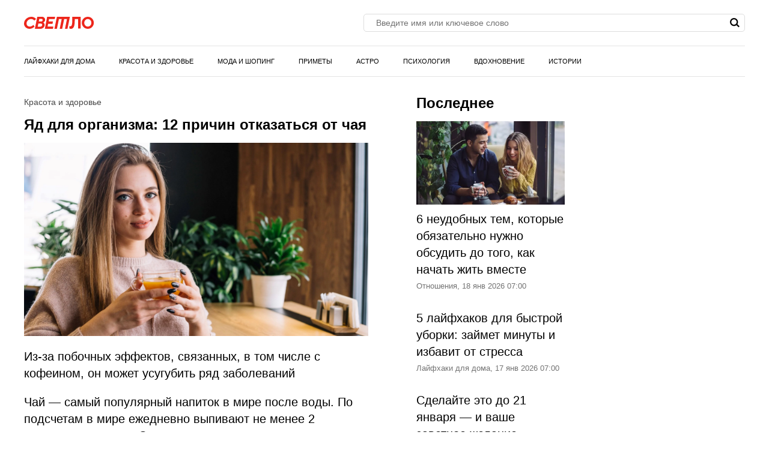

--- FILE ---
content_type: text/html; charset=UTF-8
request_url: https://svetlo.media/news/yad-dlya-organizma-12-prichin-otkazatsya-ot-chaya_id14970_c2_dp230530
body_size: 34224
content:
<!DOCTYPE html>
<html class="site" lang="ru">
<head>
    <title>Яд для организма: 12 причин отказаться от чая</title>
    <meta http-equiv="Content-Type" content="text/html; charset=utf-8"/>
            <meta name="description" content="Из-за побочных эффектов, связанных, в том числе с кофеином, он может усугубить ряд заболеваний"/>
                                            <meta property="og:type" content="article"/>
                                                <meta property="og:title" content="Яд для организма: 12 причин отказаться от чая"/>
                                                <meta property="og:image" content="https://svetlo.media/upload//upload/news/483500999174.jpg"/>
                                                <meta property="og:url" content="https://svetlo.media/news/yad-dlya-organizma-12-prichin-otkazatsya-ot-chaya_id14970_c2_dp230530"/>
                                                <meta property="og:description" content="Из-за побочных эффектов, связанных, в том числе с кофеином, он может усугубить ряд заболеваний"/>
                        

            <link rel="canonical" href="https://svetlo.media/news/yad-dlya-organizma-12-prichin-otkazatsya-ot-chaya_id14970_c2_dp230530"/>
    
                        <meta property="twitter:image" content="https://svetlo.media/upload//upload/news/483500999174.jpg"/>
                    <meta property="twitter:card" content="summary_large_image"/>
                    <meta property="twitter:title" content="Яд для организма: 12 причин отказаться от чая"/>
                    <meta property="twitter:description" content="Из-за побочных эффектов, связанных, в том числе с кофеином, он может усугубить ряд заболеваний
"/>
            

            <meta name="robots" content="max-image-preview:large">
    
    <meta name="viewport" content="width=device-width, initial-scale=1">
    <meta property="fb:pages" content="103711258060454"/>
    <meta name="format-detection" content="telephone=no"/>
    <link rel="icon" sizes="32x32" type="image/vnd.microsoft.icon" href="/favicons/favicon.ico?5"/>
    <link rel="shortcut icon" type="image/x-icon" href="/favicons/favicon.ico?3"/>
    <link rel="icon" type="image/svg+xml" href="/favicons/favicon.svg">

    <script src="https://cdn.advertronic.io/j/s.js" type="module"  async></script>
    <script>
        (window.advertronic = window.advertronic || {cmd:[]}).cmd.push({
            init:{userId: '7f58b76b-a69d-4efc-85b4-b9121c65d2e7'}
        });
    </script>

    <script src="//yastatic.net/es5-shims/0.0.2/es5-shims.min.js"></script>
            <script src="https://cdnjs.cloudflare.com/ajax/libs/gsap/3.1.1/gsap.js"></script>
        
    <!-- 24smi start -->
    <script async src="https://jsn.24smi.net/smi.js"></script>
    <!--/ 24smi end -->
    
            <style>
                    :root{--color-bg:#f1f1f1;--color-bgPrimary:linear-gradient(89.94deg,#000 44.39%,#ed261b);--color:#000;--color-reverse:#fff;--color-primary:#ed261b;--color-less:#4a4a4a;--color-secondary:#666;--color-light:#bbb;--color-success:#19904c;--color-link:#33519f;--color-border:#ddd;--color-border-secondary:#e4e4e4;--color-border-primary:#f4c0c0;--color-shadow:rgba(0,0,0,0.06);--color-shadow-secondary:rgba(65,146,193,0.06);--color-filterReverse:invert(100%) sepia(2%) saturate(7494%) hue-rotate(219deg) brightness(119%) contrast(119%);--color-filterSuccess:invert(54%) sepia(99%) saturate(230%) hue-rotate(341deg) brightness(85%) contrast(97%);--color-filterSecondary:invert(39%) sepia(0%) saturate(2%) hue-rotate(21deg) brightness(101%) contrast(101%);--color-vk:#4680c2;--color-telegram:#1c87d2;--color-ok:#ef7800;--color-whatsapp:#25d366}.avatar,.embed,.picture{--colorPicture-bg:#f4c0c0;--colorPicture:rgba(0,0,0,.4);--colorPicture-border:rgba(0,0,0,0.53);--colorPicture-filter:var(--color-filterReverse)}[class*=button-],[type=submit]{--colorBtn-bg:#000;--colorBtn:#fff;--colorBtnSuccess-bg:#c48154;--colorBtnSuccess:#fff;--colorBtnSuccess-filter:var(--color-filterReverse);--colorBtnSecondary-bg:#666;--colorBtnSecondary:#fff;--colorBtnDisabled-bg:#96a1a8;--colorBtnBorder-bg:transparent;--colorBtnBorder:#000;--colorBtnBorder-filter:var(--color-filterSuccess)}:root{--colorBlackout-bg:linear-gradient(180deg,transparent,#000 96.88%);--colorBlackout:#fff;--colorBlackout-secondary:hsla(0,0%,100%,0.5);--colorBlackout-filter:var(--color-filterReverse)}.social{--colorSocial-bg:#d4d3d3;--colorSocial-icon:#000;--colorSocialColored-icon:#fff}:root{--gammaPrimary--color-bg:var(--color-primary);--gammaPrimary--color:#fff;--gammaMain--color-bg:#fff;--gammaMain--color:#000;--gammaMain--color-secondary:#737373;--gammaMain--color-light:#d9d9d9;--gammaMain--colorSocial-bg:#eaeaea;--gammaSuccess--color-bg:#19904c;--gammaSuccess--color:#fff;--gammaFooter--color-bg:#f2f2f2;--gammaFooter--color:#000;--desktop:760px;--small-columns:1280px;--large-columns:1325px;--radius:5px;--radius-sm:3px;--radius-m:8px;--radius-lg:10px;--radius-xl:12px;--height:30px;--height-sm:22px;--height-m:40px;--height-lg:50px;--column:100%;--column-left:100%;--column-aside:300px;--column-gap:20px}@media (min-width:759px){:root{--column:970px;--column-gap:35px}}@media (min-width:1280px){:root:not(.site-column){--column:1260px;--column-left:940px;--column-gap:20px}}@media (min-width:1325px){:root:not(.site-column){--column:1305px;--column-left:970px;--column-gap:35px}}:root{--row-gap:30px;--inner:20px}@media (min-width:759px){:root{--inner:30px}}:root{--outer:-20px}@media (min-width:759px){:root{--outer:-30px}}:root{--icon-preloader:url("data:image/svg+xml;charset=utf8,%3C?xml version='1.0' encoding='UTF-8' standalone='no'?%3E%3Csvg xmlns:svg='http://www.w3.org/2000/svg' xmlns='http://www.w3.org/2000/svg' xmlns:xlink='http://www.w3.org/1999/xlink' version='1.0' width='15px' height='15px' viewBox='0 0 128 128' xml:space='preserve'%3E%3Cg%3E%3Cpath d='M122.5 69.25H96.47a33.1 33.1 0 0 0 0-10.5h26.05a5.25 5.25 0 0 1 0 10.5z' fill='%23000000' fill-opacity='1'/%3E%3Cpath d='M112.04 97.83L89.47 84.8a33.1 33.1 0 0 0 5.25-9.1l22.57 13.03a5.25 5.25 0 0 1-5.28 9.1z' fill='%23b2b2b2' fill-opacity='0.3'/%3E%3Cpath d='M88.68 117.35L75.65 94.78a33.1 33.1 0 0 0 9.1-5.25l13.02 22.57a5.25 5.25 0 1 1-9.1 5.25z' fill='%23b2b2b2' fill-opacity='0.3'/%3E%3Cpath d='M58.7 122.57V96.5a33.1 33.1 0 0 0 10.5 0v26.07a5.25 5.25 0 0 1-10.5 0z' fill='%23b2b2b2' fill-opacity='0.3'/%3E%3Cpath d='M30.1 112.1l13.04-22.57a33.1 33.1 0 0 0 9.1 5.25L39.2 117.35a5.25 5.25 0 1 1-9.1-5.25z' fill='%23b2b2b2' fill-opacity='0.3'/%3E%3Cpath d='M10.6 88.74L33.16 75.7a33.1 33.1 0 0 0 5.25 9.1L15.88 97.83a5.25 5.25 0 1 1-5.25-9.1z' fill='%23b2b2b2' fill-opacity='0.3'/%3E%3Cpath d='M5.37 58.75h26.06a33.1 33.1 0 0 0 0 10.5H5.37a5.25 5.25 0 0 1 0-10.5z' fill='%23999999' fill-opacity='0.4'/%3E%3Cpath d='M15.85 30.17L38.4 43.2a33.1 33.1 0 0 0-5.24 9.1L10.6 39.25a5.25 5.25 0 1 1 5.25-9.1z' fill='%237f7f7f' fill-opacity='0.5'/%3E%3Cpath d='M39.2 10.65l13.03 22.57a33.1 33.1 0 0 0-9.1 5.25l-13-22.57a5.25 5.25 0 1 1 9.1-5.25z' fill='%23666666' fill-opacity='0.6'/%3E%3Cpath d='M69.2 5.43V31.5a33.1 33.1 0 0 0-10.5 0V5.42a5.25 5.25 0 1 1 10.5 0z' fill='%234c4c4c' fill-opacity='0.7'/%3E%3Cpath d='M97.77 15.9L84.75 38.47a33.1 33.1 0 0 0-9.1-5.25l13.03-22.57a5.25 5.25 0 1 1 9.1 5.25z' fill='%23333333' fill-opacity='0.8'/%3E%3Cpath d='M117.3 39.26L94.7 52.3a33.1 33.1 0 0 0-5.25-9.1l22.57-13.03a5.25 5.25 0 0 1 5.25 9.1z' fill='%23191919' fill-opacity='0.9'/%3E%3CanimateTransform attributeName='transform' type='rotate' values='0 64 64;30 64 64;60 64 64;90 64 64;120 64 64;150 64 64;180 64 64;210 64 64;240 64 64;270 64 64;300 64 64;330 64 64' calcMode='discrete' dur='1080ms' repeatCount='indefinite'%3E%3C/animateTransform%3E%3C/g%3E%3C/svg%3E");--icon-camera:url("data:image/svg+xml;charset=utf-8,%3Csvg xmlns='http://www.w3.org/2000/svg' viewBox='0 0 19.5 15'%3E%3Cpath d='M9.75 5.01a3.274 3.274 0 0 0-3.272 3.282 3.277 3.277 0 0 0 3.272 3.281 3.277 3.277 0 0 0 3.272-3.28A3.277 3.277 0 0 0 9.75 5.01zm8.175-2.62h-3.164L12.867.479s-.01-.01-.014-.01l-.01-.009A1.533 1.533 0 0 0 11.753 0H7.814c-.46 0-.867.197-1.153.51v.006L4.809 2.39H1.575C.703 2.39 0 3.075 0 3.947v9.473C0 14.292.703 15 1.575 15h16.35a1.58 1.58 0 0 0 1.575-1.58V3.947a1.56 1.56 0 0 0-1.575-1.556ZM9.75 12.634a4.341 4.341 0 0 1 0-8.681 4.341 4.341 0 0 1 0 8.681zm7.88-7.735a.66.66 0 0 1-.657-.66.66.66 0 0 1 .657-.661.66.66 0 0 1 .656.66.66.66 0 0 1-.656.661z'/%3E%3C/svg%3E");--icon-arrow:url("data:image/svg+xml;charset=utf-8,%3Csvg width='5' height='12' fill='none' xmlns='http://www.w3.org/2000/svg'%3E%3Cpath d='m1 11 3-5-3-5' fill-rule='evenodd' stroke='%23000' fill='transparent' stroke-linecap='round' stroke-linejoin='round'/%3E%3C/svg%3E");--icon-loupe:url("data:image/svg+xml;charset=utf-8,%3Csvg width='16' height='16' xmlns='http://www.w3.org/2000/svg'%3E%3Cpath fill-rule='evenodd' clip-rule='evenodd' d='M6.71 11.183A4.478 4.478 0 0 1 2.237 6.71 4.478 4.478 0 0 1 6.71 2.237a4.478 4.478 0 0 1 4.473 4.473 4.478 4.478 0 0 1-4.473 4.473ZM16 13.971l-3.644-3.644A6.671 6.671 0 0 0 13.42 6.71a6.71 6.71 0 1 0-6.71 6.71c1.564 0 2.999-.54 4.14-1.437l3.568 3.57L16 13.97Z'/%3E%3C/svg%3E");--icon-hands:url("data:image/svg+xml;charset=utf-8,%3Csvg xmlns='http://www.w3.org/2000/svg'%3E%3Cpath d='m17.945 2.174 1.172-1.172a.586.586 0 1 0-.828-.829l-1.172 1.172a.586.586 0 0 0 .829.829zm1.969 1.421h-1.172a.586.586 0 1 0 0 1.172h1.172a.586.586 0 0 0 0-1.172zM.502 7.275c.092 1.57.084 2.87.077 4.017-.018 3.043-.046 5.025 2.093 7.164a5.28 5.28 0 0 0 7.458 0l5.8-5.8a1.757 1.757 0 0 0-.485-2.83l.961-.96a1.76 1.76 0 0 0-.545-2.856 1.757 1.757 0 0 0-.798-2.473 1.757 1.757 0 0 0-2.35-2.475A1.76 1.76 0 0 0 9.856.516c-.036.035-3.102 3.09-5.064 5.05L4.49 3.433a1.757 1.757 0 0 0-3.513.051c.047.797.072 1.599.08 2.502-.396.37-.578.898-.556 1.289Zm14.6 4.552-5.8 5.8a4.106 4.106 0 0 1-5.8 0c-1.778-1.776-1.769-3.297-1.75-6.328.006-1.158.014-2.47-.079-4.064a.587.587 0 0 1 1-.38c.198.2.122.285.177.498v.003l.47 3.325a.586.586 0 0 0 .995.333l5.832-5.83a.586.586 0 0 1 .812.843L8.472 8.513a.586.586 0 1 0 .828.829l3.315-3.315a.587.587 0 0 1 .828.829L10.13 10.17a.586.586 0 0 0 .828.829l2.486-2.486a.587.587 0 0 1 .829.829l-2.486 2.485a.586.586 0 1 0 .829.829l1.66-1.66a.587.587 0 0 1 .826.831zm-.353-7.104c.229.229.229.6 0 .828l-.132.132a1.76 1.76 0 0 0-.829-.828l.133-.133a.587.587 0 0 1 .828 0zm.829 3.314-.133.133a1.747 1.747 0 0 0-.829-.829l.133-.133a.587.587 0 0 1 .829.829zm-1.58-5.863c.229.228.23.597.002.827l-1.87 1.854a1.759 1.759 0 0 0-.824-.826l1.864-1.855a.587.587 0 0 1 .829 0zm-9.207 5.05c1.75-1.751 5.851-5.837 5.893-5.879a.587.587 0 0 1 .863.79c-5.48 5.469 2.577-2.588-7.23 7.22l-.295-2.08a.585.585 0 0 0 .77-.052ZM2.15 3.444a.587.587 0 0 1 1-.38c.198.2.122.285.177.497l.384 2.717a1.754 1.754 0 0 0-1.486-.765c-.012-.73-.036-1.4-.075-2.069Z'/%3E%3C/svg%3E");--icon-close:url("data:image/svg+xml;charset=utf-8,%3Csvg width='15' height='15' xmlns='http://www.w3.org/2000/svg'%3E%3Cpath fill-rule='evenodd' clip-rule='evenodd' d='m9.283 7.5 5.348-5.348A1.26 1.26 0 1 0 12.848.369L7.5 5.717 2.152.37A1.26 1.26 0 1 0 .369 2.152L5.717 7.5.37 12.848a1.26 1.26 0 0 0 1.783 1.783L7.5 9.283l5.348 5.348a1.26 1.26 0 1 0 1.783-1.783L9.283 7.5Z'/%3E%3C/svg%3E")}p{margin-bottom:1em;margin-top:1em}a{color:inherit;text-decoration:none}a:active{transform:translateY(2px)}h1{display:block;font-size:24px;font-weight:700;line-height:1.2}@media (min-width:759px){h1{font-size:28px}}h2{display:block;font-size:22px;font-weight:700;line-height:1.2}@media (min-width:759px){h2{font-size:24px}}button{background-color:transparent;border:none;color:inherit;cursor:pointer;margin:0;padding:0}button:active{transform:translateY(2px)}button:focus{outline:0}figure{display:block;margin:0 0 18px;padding:0}figcaption{color:var(--color-secondary);display:block;font-family:Arial,sans-serif;font-size:13px;margin-top:7px}[type=email],[type=password],[type=search],[type=text],select,textarea{-moz-appearance:none;appearance:none;-webkit-appearance:none;background-color:var(--color-bg);border:1px solid var(--color-border);box-sizing:border-box;color:var(--color);display:block;font:normal 16px/1.32 Helvetica,Arial,sans-serif;height:var(--height);margin:0 0 10px;outline:0;padding:10px 20px;resize:none;width:100%}textarea{min-height:70px}::-moz-placeholder{color:var(--color-secondary);font-family:Arial,sans-serif;font-size:14px}:-ms-input-placeholder{color:var(--color-secondary);font-family:Arial,sans-serif;font-size:14px}::placeholder{color:var(--color-secondary);font-family:Arial,sans-serif;font-size:14px}[type=submit]{--color-bg:var(--colorBtn-bg);--color-border:var(--colorBtn-bg);--color:var(--colorBtn);align-items:center;background:var(--color-bg);border:none;color:var(--color);cursor:pointer;font-size:13px;font-weight:700;height:var(--height);outline:0;padding:0 10px}[type=checkbox],[type=radio],[type=submit]{box-sizing:border-box;display:inline-flex;justify-content:center;position:relative}[type=checkbox],[type=radio]{align-items:baseline;-webkit-appearance:none;background-color:var(--color-bg);border:1px solid var(--color-border);height:20px;margin:0;padding:0;text-align:center;width:20px}[type=radio]{border-radius:50%}[type=checkbox]:checked:after,[type=radio]:checked:after{background-color:var(--color-primary);content:"";display:block;height:10px;left:4px;position:absolute;top:4px;width:10px}[type=radio]:checked:after{border-radius:50%}form{margin-bottom:var(--row-gap)}form:invalid [type=submit]{--color-bg:var(--colorBtnDisabled-bg);--color-border:var(--colorBtnDisabled-bg)}label{display:flex}label:not([class]){margin-bottom:15px}label:not([class]) input{margin-right:5px}label:not([class])>input{flex-shrink:0;margin-bottom:0}@media (min-width:759px){[type=email],[type=search],[type=text],select,textarea{font-size:13px}}body{margin:0;padding:0}.body-lock{overflow:hidden!important;touch-action:none}.body-fixedLock{position:fixed;width:100%}html{-webkit-text-size-adjust:none;font:normal 20px/1.4 Helvetica,Arial,sans-serif}[class*=gamma-]{background:var(--color-bg);color:var(--color)}.gamma-primary{--color-bg:var(--gammaPrimary--color-bg);--color:var(--gammaPrimary--color)}.gamma-main{--color-bg:var(--gammaMain--color-bg);--color:var(--gammaMain--color);--color-secondary:var(--gammaMain--color-secondary);--color-light:var(--gammaMain--color-light);--colorSocial-bg:var(--gammaMain--colorSocial-bg)}.gamma-footer{--color-bg:var(--gammaFooter--color-bg);--color:var(--gammaFooter--color);--color-secondary:var(--gammaFooter--color-secondary)}.column{box-sizing:border-box;display:block;width:var(--column)}@media (min-width:759px){.column{margin-left:auto;margin-right:auto}}.grid{box-sizing:border-box;display:block}.grid:last-child{margin-bottom:calc(var(--row-gap)*-1)}[class*=grid_cell-]{box-sizing:border-box;margin-bottom:var(--row-gap)}@media (min-width:759px){.grid{-moz-column-gap:var(--column-gap);column-gap:var(--column-gap);display:grid;grid-template-columns:repeat(3,minmax(0,1fr));justify-content:space-between}.grid-4{grid-template-columns:repeat(4,minmax(0,1fr))}.grid_cell-2{grid-column-end:span 2}.grid_cell-3{grid-column-end:span 3}.grid_cell-4{grid-column-end:span 4}}@media (max-width:1279px){.grid_aside{display:none}}.block{padding:20px;position:relative}.block:not(:last-child){margin-bottom:var(--row-gap)}@media(min-width:759px){.block{padding:30px}}.block-empty{padding:0 20px}@media(min-width:759px){.block-empty{padding:0 30px}}.block.gamma-main{padding-bottom:0;padding-top:0}@media (max-width:758px){.swipe{-webkit-overflow-scrolling:touch;display:flex;overflow-x:scroll;overflow-y:hidden;position:relative;scrollbar-width:none}.swipe::-webkit-scrollbar{display:none}.swipe>*{position:relative}.swipe>:last-child:after{content:"";display:block;height:1px;position:absolute;right:-20px;width:20px}.inner-default,.inner-mobile{padding-left:var(--inner);padding-right:var(--inner)}}@media (min-width:759px){.inner-default,.inner-desktop{padding-left:var(--inner);padding-right:var(--inner)}}@media (max-width:758px){.outer-default,.outer-mobile{margin-left:var(--outer);margin-right:var(--outer)}}@media (min-width:759px){.outer-default,.outer-desktop{margin-left:var(--outer);margin-right:var(--outer)}}@media (max-width:758px){.inout-mobile{margin-left:var(--outer);margin-right:var(--outer);padding-left:var(--inner);padding-right:var(--inner)}}.row-gap>*{margin-bottom:var(--row-gap)}.row-gap>:last-child{margin-bottom:0}@media (min-width:759px){.anchor{margin-top:-30px}}.editor{display:block;overflow-wrap:break-word}.editor a:not([class]){color:var(--color);text-decoration:underline;-webkit-text-decoration-color:var(--color-primary);text-decoration-color:var(--color-primary);text-decoration-thickness:3px;text-underline-position:from-font}.editor hr{border:none;border-bottom:1px solid var(--color-border)}.editor blockquote{margin:1.167em 0;padding-left:28px;position:relative}.editor blockquote:before{color:#c3c3c3;content:" \201C";font-size:55px;left:-10px;line-height:1;position:absolute;top:-6px}.editor blockquote p{margin-left:0;margin-right:0}.editor blockquote>:last-child{margin-bottom:0}.editor>:first-child{margin-top:0}.editor>:last-child{margin-bottom:0}.more{max-height:100px;overflow:hidden;position:relative}.more_btn{display:none}.more.el-active .more_btn{background-color:var(--color-bg);bottom:0;color:var(--color-note);cursor:pointer;display:block;font-size:inherit;line-height:inherit;position:absolute;right:0}.more.el-active .more_btn:before{background:linear-gradient(90deg,hsla(0,0%,100%,0),var(--color-bg) 50%);content:"";display:block;height:100%;position:absolute;right:100%;top:0;width:24px}.more.el-more{height:auto;max-height:none}.more.el-more .more_btn{display:none}.more-gradient.el-active:not(.el-more):after{background:linear-gradient(0deg,var(--color-bg),var(--color-bg) 15px,hsla(0,0%,100%,0) 100%);bottom:0;content:"";display:block;height:var(--height-lg);left:0;position:absolute;width:100%}.more-gradient.el-active .more_btn{line-height:1;z-index:1}.ads{critical:this;display:block;margin-bottom:20px;overflow:hidden;padding:0;position:relative;text-align:center}.ads>:not(script):not(style){display:block;margin:auto!important}@media (min-width:759px){.ads{critical:this;left:50%;margin-bottom:30px;margin-left:-485px;top:0;width:970px}}.ads-fix{critical:this;align-items:center;background-color:#dbdbdb;display:flex;justify-content:center;min-height:300px;position:relative}.ads-fix:empty:before{critical:this;content:"Реклама";font-family:Arial,sans-serif;font-size:13px;left:50%;line-height:1em;margin:-.5em 0 0 -3em;opacity:.5;position:absolute;top:50%;width:6em}.ads-fix>:not(script):not(style){critical:this;height:auto;min-height:auto}@media (min-width:759px){.ads-fix{critical:this;min-height:300px}}.ads-googleFix .ads_plug:before{content:"Реклама";font-family:Arial,sans-serif;font-size:13px;left:50%;line-height:1em;margin:-.5em 0 0 -3em;opacity:.5;position:absolute;top:50%;width:6em}.ads-googleFix .ads_inner:not([style*="display: none"])+.ads_plug{display:none}@media (max-width:758px){.ads-aside{display:none}}@media (min-width:759px){.ads-aside{critical:this;background-color:var(--gamma-main--color-bg);left:0;margin-bottom:30px;margin-left:0;top:0;width:300px}.ads-aside.ads-fix{critical:this;min-height:600px}.ads-728{left:50%;margin-bottom:30px;margin-left:-364px;top:0;width:728px}.ads-auto{left:0;margin-left:0;width:auto}}.link{color:var(--color-link);text-decoration:underline}.href{display:block;height:100%;left:0;top:0;width:100%}.anchor,.href{position:absolute}.anchor{margin-top:-20px;visibility:hidden}@media (min-width:759px){.anchor{margin-top:-20px}}[class*=title-]{display:block;font-weight:700;line-height:1.2}.title-1{font-size:24px;line-height:1.33;margin:0 0 10px}@media (min-width:759px){.title-1{margin-bottom:15px}}.title-2{font-size:22px;margin:0 0 16px}@media (min-width:759px){.title-2{font-size:24px}}[class*=button-]{--color-bg:var(--colorBtn-bg);--color-border:var(--colorBtn-bg);--color:var(--colorBtn);align-items:center;background:var(--color-bg);border:none;box-sizing:border-box;color:var(--color);cursor:pointer;display:inline-flex;font-family:Arial,sans-serif;font-size:13px;font-weight:700;height:var(--height);justify-content:center;outline:0;padding:0 10px;position:relative}.button-link{--color-bg:transparent;color:var(--color-link);font-weight:400;padding:0;text-decoration:underline;-webkit-text-decoration-color:var(--color-link);text-decoration-color:var(--color-link)}.button-success{--color-bg:var(--colorBtnSuccess-bg);--color:var(--colorBtnSuccess);--color-border:var(--colorBtnSuccess-bg);--color-filter:var(--color-filterReverse)}.button-secondary{--color-bg:#666;--color:var(--colorBtnSecondary)}.button-primary{--color-bg:var(--gammaPrimary--color-bg);--color:var(--gammaPrimary--color)}[class*=button-border]{--color:var(--colorBtnBorder);--color-bg:var(--colorBtnBorder-bg);border:1px solid var(--color-border)}.button-border-success{--color:var(--color);--color-border:var(--colorBtnSuccess-bg);--color-filter:var(--color-filter)}.button-border-link{--color:var(--color);--color-border:var(--color-border-secondary)}.button-border-primary{--color:var(--color-primary);--color-border:var(--color-primary)}.button-m{border-radius:var(--radius-sm);height:var(--height-m)}.button-lg,.button-m{font-size:16px;font-weight:400;padding-left:30px;padding-right:30px}.button-lg{height:var(--height-lg)}.tags{display:flex;flex-wrap:wrap;margin-bottom:0;margin-left:-10px}.tags_item{display:flex;flex-shrink:0;font-weight:400;height:var(--height-sm);margin-bottom:10px;margin-left:10px}.picture{--color-bg:var(--colorPicture-bg);--color:var(--colorPicture);--color-filter:var(--colorPicture-filter);--aspect-ratio:56.25%;background-color:var(--color-bg);color:var(--color);display:block;overflow:hidden;position:relative}.picture:before{content:"";display:block;padding-top:var(--aspect-ratio)}.picture_image{display:block;height:100%;left:0;-o-object-fit:cover;object-fit:cover;-o-object-position:50% 50%;object-position:50% 50%;position:absolute;top:0;width:100%}.picture-any .picture_image{--aspect-ratio:0;height:auto;position:relative}.picture-any:before{display:none}.picture-round{border-radius:50%}.picture-round:before{content:"";display:block;padding-top:100%}.picture-avatar{--color-border:var(--colorPicture-border);border:1px solid var(--color-border);border-radius:50%}.picture-avatar:before{content:"";display:block;padding-top:100%}.picture-alt:after{background:var(--icon-camera) 50% 50% /25% auto no-repeat;content:"";display:block;filter:var(--colorPicture-filter);height:100%;left:0;position:absolute;top:0;width:100%}.user{align-items:center;display:flex;position:relative}.user_avatar{flex-shrink:0;margin-right:15px;width:55px}.user_content>:last-child{margin-bottom:0}.user_name{display:block;font-size:16px;margin-bottom:4px}.user_info{color:var(--color-secondary);display:block;font-family:Arial,sans-serif;font-size:13px}.figure{display:block;margin-bottom:18px}.figure_picture{margin-bottom:7px}.figure_caption{color:var(--color-secondary);display:block;font-family:Arial,sans-serif;font-size:13px}.avatar{--color-bg:var(--colorPicture-bg);background-color:var(--color-bg);border-radius:50%;display:inline-block;font-size:50px;height:1em;overflow:hidden;position:relative;width:1em}.avatar_thumb{display:block;height:100%;left:0;-o-object-fit:cover;object-fit:cover;-o-object-position:50% 50%;object-position:50% 50%;position:absolute;top:0;width:100%}.avatar-alt{--color-filter:var(--colorPicture-filter)}.avatar-alt:after{background:var(--icon-camera) 50% 50% /30% auto no-repeat;content:"";display:block;filter:var(--color-filter);height:100%;left:0;position:absolute;top:0;width:100%}.symbol,[class*=symbol-]{fill:var(--color);stroke:var(--color);stroke-width:0;display:inline-block;font-size:12px;height:1em;width:1em}.symbol-burger{font-size:20px;width:1.29em}.symbol-logo{font-size:20px;width:5.857em}.symbol-hands{font-size:20px;width:1.05em}.symbol-vk{font-size:17px;width:1.79em}.symbol-telegram{font-size:17px;width:1.19em}.symbol-whatsapp{font-size:17px;width:1.1em}.symbol-ok{font-size:17px;width:.6em}.symbol-cornerArrow{fill:transparent;stroke-width:2;stroke:#e0e0e0;width:.417em}.symbol-cornerArrowSecondary{fill:transparent;stroke-width:2;stroke:var(--color-primary);width:.421}.symbol-logoShort{font-size:9.5px;width:.84em}.logo{align-items:baseline;display:inline-flex}.logo_icon{display:flex;flex-shrink:0}.logo_text{display:none}@media (min-width:759px){.logo_text{display:block;line-height:1;margin-left:5px}}.popup-nav .logo{padding:19px 0;position:absolute;top:0}.popup-nav .symbol-logo{font-size:26px}.breadcrumbs{display:flex;flex-wrap:wrap;font-family:Arial,sans-serif;font-size:13px;margin-bottom:5px;margin-left:-2px}.breadcrumbs_item{display:block;margin-left:2px}.breadcrumbs_item:not(:first-child):before{content:"/";margin-right:3px}.breadcrumbs_item:last-child{color:var(--color-secondary)}@media(min-width:759px){.breadcrumbs{margin-bottom:10px}}.social{--color-bg:var(--colorSocial-bg);--color:var(--colorSocial-icon);--gap:10px;display:flex;font-size:var(--height);margin-left:calc(var(--gap)*-1)}[class*=social_item-]{align-items:center;background-color:var(--color-bg);display:flex;height:1em;margin-left:var(--gap);width:1em}.social_icon{font-size:1em;height:.6em;margin:auto;-o-object-fit:contain;object-fit:contain;-o-object-position:0 50%;object-position:0 50%;width:.6em}.social-colored{--color:var(--colorSocialColored-icon)}.social-colored .social_item-vk{--color-bg:var(--color-vk)}.social-colored .social_item-telegram{--color-bg:var(--color-telegram)}.social-colored .social_item-ok{--color-bg:var(--color-ok)}.social-colored .social_item-whatsapp{--color-bg:var(--color-whatsapp)}.social-bordered{--color-bg:#000;--color:#fff;border:1px solid var(--color-border);font-size:20px;padding:5px}.social-bordered [class*=social_item-]{margin:3px 10px;position:relative}.social-bordered [class*=social_item-]:before{background-color:var(--color-border);content:"";height:calc(100% + 6px);left:-10px;position:absolute;top:-3px;width:1px}.social-bordered [class*=social_item-]:first-child:before{content:none}.social-rounded{--gap:5px}.social-rounded [class*=social_item-]{border-radius:var(--radius)}.bricks{display:flex;padding-top:10px}.bricks_item{-webkit-line-clamp:1;-webkit-box-orient:vertical;align-items:center;border:1px solid var(--color-border-secondary);color:var(--color);cursor:pointer;display:flex;display:-webkit-box;font-family:Arial,sans-serif;font-size:13px;font-weight:700;height:30px;line-height:2.5;margin:0 0 10px 10px;overflow:hidden;padding:0 10px;-webkit-user-select:none;-moz-user-select:none;-ms-user-select:none;user-select:none}.bricks_icon{fill:var(--color-primary);font-size:15px;margin-right:7px}.bricks_item.el-active{--color-bg:#000;--color:#fff;background-color:var(--color-bg);border-color:transparent;color:var(--color)}.bricks_item.el-active .bricks_icon{fill:var(--color-reverse)}.bricks_item:first-child{margin-left:0}@media (hover:hover){.bricks_item:not(.el-active):hover{background-color:var(--color-bg-hover);border-color:none}}@media (max-width:758px){.bricks:not(.swipe){flex-wrap:wrap;margin-left:-10px}.bricks:not(.swipe) .bricks_item:first-child{margin-left:10px}}@media (min-width:759px){.bricks{flex-wrap:wrap;margin-left:-10px}.bricks_item:first-child{margin-left:10px}}.label{align-items:center;display:flex}.label_input{margin-right:7px}.label_text{display:block;font-family:Arial,sans-serif;font-size:13px}[class*=ellipsis-]{-webkit-line-clamp:var(--clamp);-webkit-box-orient:vertical;display:-webkit-box;overflow:hidden}.ellipsis-1{--clamp:1}.ellipsis-2{--clamp:2}.ellipsis-3{--clamp:3}.ellipsis-4{--clamp:4}.ellipsis-5{--clamp:5}.ellipsis-6{--clamp:6}.emojiList{display:flex;flex-wrap:wrap;-webkit-user-select:none;-moz-user-select:none;-ms-user-select:none;user-select:none}.emojiList_brick{align-items:center;background-color:#f1f1f1;border-radius:var(--radius);box-sizing:border-box;cursor:pointer;display:flex;justify-content:center;margin-bottom:8px;min-height:31px;min-width:53px;padding:8px}.emojiList_brick:not(:last-child){margin-right:8px}.emojiList_brick.js-active{background-color:#f4c0c0}.emojiList_val:not(:empty){margin-left:5px;word-break:break-all}.banner{display:block;margin-bottom:var(--row-gap);overflow:hidden;padding-bottom:0;padding-top:0;position:relative;text-align:center}.banner:last-child{margin-bottom:0}.banner>:not(script):not(style){display:block;margin:auto!important}@media (min-width:759px){.banner-970{left:50%;margin-left:-485px;top:0;width:970px}}.banner-fix{align-items:center;background-color:#dbdbdb;display:flex;justify-content:center;min-height:300px;position:relative}.banner-fix>:not(script):not(style){height:auto;min-height:auto}.banner-fix:empty:before{color:var(--gamma-secondary--color-note);content:"Реклама";font-family:Arial,sans-serif;font-size:13px;left:50%;line-height:1em;margin:-.5em 0 0 -3em;position:absolute;top:50%;width:6em}@media (min-width:759px){.banner-fix{min-height:300px}}@media (max-width:758px){.banner-fixStrip{height:100px;margin-left:auto;margin-right:auto;width:320px}}@media (min-width:759px){.banner-fixStrip{height:90px}}@media (max-width:758px){.banner-aside{display:none}}@media (min-width:759px){.banner-aside{background-color:var(--gammaMain);left:0;margin-left:0;top:0;width:var(--column-aside)}.banner-aside.banner-fix{min-height:600px}.banner-728{left:50%;margin-left:-364px;top:0;width:728px}}.page{display:flex;flex-direction:column;flex-grow:1}.page_header{margin-bottom:20px}.page_title{word-break:break-word}.page_main{flex-grow:1}.page_tags{padding-top:0}.page_mainNews{position:sticky;top:var(--row-gap)}.header_column{align-items:stretch;display:flex;flex-wrap:wrap;justify-content:space-between}.header_logo{padding:28px 0}.header_nav{align-items:center;display:flex;font:inherit;font-size:20px;margin-right:-20px;padding:0 15px;text-transform:uppercase}.header_navIcon{font-size:19px}@media (max-width:758px){.header{border-bottom:1px solid var(--color-border-secondary)}.header_logo .symbol-logo{font-size:26px}.header_logo{padding:19px 0}.header_mmColumn{display:none}}@media (min-width:759px){.header_column{align-items:center}.header_search{flex-grow:1;max-width:635px}}.mm{background:var(--gammaMain--color-bg);color:var(--gammaMain--color);font-family:Arial,sans-serif;font-size:14px}.mm_item{align-items:center;display:flex;height:50px;padding:0 20px;text-transform:uppercase}.mm_item:last-child{padding-right:0}@media(min-width:759px){.mm{border-bottom:1px solid var(--color-border-secondary);border-top:1px solid var(--color-border-secondary);font-size:11px}.mm_items{display:flex;flex-wrap:wrap;margin-left:-20px}.mm_item{white-space:nowrap}}.footer{border-bottom-left-radius:0;border-bottom-right-radius:0}.footer.grid{margin-bottom:0}.footer_top{margin-bottom:var(--row-gap)}.footer_logo .symbol-logo{fill:#0030d9;stroke:#0030d9}.footer_categories{margin-bottom:var(--row-gap)}.footer_category{margin-bottom:0;margin-right:20px}.footer_categoryList{display:flex;flex-wrap:wrap}.footer_description{color:var(--color-secondary);font-size:13px;margin-bottom:var(--row-gap)}.footer_navigation{display:flex;flex-wrap:wrap;margin-bottom:var(--row-gap)}.footer_navigationLink{font-size:13px;margin-right:var(--inner)}.footer_disclaimer{color:var(--color-secondary);font-size:13px}@media(max-width:758px){.footer_categories{display:flex;flex-wrap:wrap}.footer_categoryTitle{font-size:13px;line-height:1.5;margin:0}.footer_navigationLink{line-height:1.5}}@media(min-width:759px){.footer{padding-left:0;padding-right:0}.footer_top{margin-bottom:calc(var(--row-gap)*2)}.footer_cell-left{padding-left:var(--inner)}.footer_cell-right{display:flex;justify-content:flex-end;padding-right:var(--inner)}[class*=footer_cell-]{margin-bottom:0}.footer_categories,.footer_description,.footer_disclaimer,.footer_navigation{padding-left:var(--inner);padding-right:var(--inner)}.footer_category{margin-bottom:var(--row-gap)}.footer_categoryLink{font-size:13px;margin-right:10px}}.site{display:flex;flex-direction:column;min-height:100%}.site_body{-webkit-tap-highlight-color:transparent;-webkit-text-size-adjust:none;background-color:#fff;color:var(--color);overflow-x:hidden;overflow-y:scroll}.site_body,.site_frame{display:flex;flex-direction:column;flex-grow:1}.site_frame{width:100%}.site_top{margin-bottom:var(--row-gap)}.site_columns{display:contents}.site_left{align-self:stretch;box-sizing:border-box;width:var(--column-left)}.site_left,.site_main{display:flex;flex-direction:column;flex-grow:1}.site_main{margin-bottom:var(--row-gap)}.site_footer{flex-shrink:0}@media (min-width:759px){.site_body{overflow-x:auto}.site_frame{min-width:970px}.site_columns{align-items:flex-start;display:flex;flex-grow:1}}@media (max-width:1279px){.site_aside{display:none}}@media (min-width:1280px){.site_columns{-moz-column-gap:var(--column-gap);column-gap:var(--column-gap);justify-content:space-between}.site_aside{align-self:stretch;box-sizing:border-box;flex-shrink:0;margin-bottom:var(--row-gap);width:var(--column-aside)}.site_aside .stories.block{padding-left:0;padding-right:0}.site_asideSticky{position:sticky;top:var(--row-gap)}}.embed{--embedPaddingTop:0;--color-bg:var(--colorPicture-bg);--color:var(--colorPicture);display:flex;justify-content:center;margin-bottom:30px;margin-top:30px;max-width:100%;position:relative;width:100%}.embed:empty{align-items:center;background-color:var(--color-bg)}.embed:before{color:var(--color);font-size:13px;line-height:1em}.embed:after{content:"";display:block;padding-top:var(--embedPaddingTop)}.embed-kinoafishaPlayer,.embed-vk,.embed-youtube{--embedPaddingTop:56.25%;align-items:center;background-color:var(--color-bg);overflow:hidden}.embed-youtubeShorts{--embedPaddingTop:177.8%;align-items:center;background-color:var(--color-bg);overflow:hidden}.embed-kinoafishaPlayer>iframe[src],.embed-vk>iframe[src],.embed-youtube>iframe[src],.embed-youtubeShorts>iframe[src]{border:none;height:100%;left:0;position:absolute;top:0;width:100%}.embed-youtube:before{content:"Youtube"}.embed-youtubeShorts:before{content:"Youtube shorts"}.embed-kinoafishaPlayer:before{content:"Player"}.embed-instagram{display:block}.embed-instagram:before{content:"";float:left;height:0;margin-left:-1px;padding-top:var(--embedPaddingTop);width:1px}.embed-instagram:after{clear:both;content:"";display:table;padding-top:0}.embed-youtube:empty:before{content:"Youtube"}.embed-youtubeShorts:empty:before{content:"Youtube shorts"}.embed-kinoafishaEmbed{min-height:295px}.embed-kinoafishaEmbed:after{display:none}.embed-kinoafishaEmbed:empty:before{content:"Блок с фильмом"}.embed-facebookPlayer .fb-video{height:auto;width:100%}.embed-facebook,.embed-twitter{min-height:170px}.embed-twitter .twitter-tweet{margin:0!important}.embed-playbuzz,.embed-tiktok{min-height:600px}.embed-tiktok:empty{margin-left:auto;margin-right:auto;max-width:323px}.embed-tiktok blockquote{border:0;margin:0;padding:0}.embed-facebook,.embed-playbuzz{display:block}.embed-twitter:empty:before{content:"Twitter"}.embed-tiktok:empty:before{content:"Tiktok"}.embed-playbuzz:empty:before{content:"Playbuzz"}.embed-facebook:empty:before,.embed-facebookPlayer:empty:before{content:"Facebook"}.embed-vk:empty:before{content:"В контакте"}.embed-playbuzzIframe{flex-direction:column}.embed-playbuzzIframe .embed_content{width:100%}.embed-playbuzzIframe:not(.js-toggle) .embed_content{height:420px;overflow:hidden;position:relative}.embed-playbuzzIframe:not(.js-toggle) .embed_content:after{background:linear-gradient(to bottom,rgba(255,255,255,0),var(--color-bg) 30px);bottom:0;content:"";display:block;height:65px;left:0;position:absolute;width:100%}.embed-playbuzzIframe .embed_moreBtn{bottom:0;left:50%;margin-left:-95px;position:absolute;width:190px}.embed-playbuzzIframe.js-toggle .embed_moreBtn{display:none}@media (min-width:759px){.embed-playbuzzIframe:not(.js-toggle) .embed_content{height:700px}}.popup{background-color:rgba(0,0,0,.5);display:block;height:100%;left:0;opacity:0;overflow-x:auto;overflow-y:scroll;position:fixed;text-align:center;top:0;visibility:hidden;width:100%;z-index:9999}.popup_btns{display:none}.popup_frame{display:table;width:100%}.popup_cell,.popup_frame{height:100%;left:0;position:relative;top:0}.popup_cell{display:table-cell;perspective:1500px;vertical-align:middle}.popup_bg{background-color:transparent;height:100%;left:0;position:absolute;top:0;width:100%}.popup_container{box-sizing:border-box;display:block;left:0;margin:42px 20px;padding:20px 15px;position:relative;text-align:left;top:0;white-space:normal;word-break:break-word;z-index:2}.popup_title{display:block;font-size:1.4em;padding-top:0}.popup_close{display:block;overflow:hidden;padding:15px;position:absolute;right:-15px;top:-44px;z-index:5}.popup_closeBtn{fill:var(--color-bg)}.popup_progress{height:48px!important;width:100%!important}.popup_progress .popup_layer{background:#131313;height:100%;position:absolute;width:1%;z-index:0}.popup_progress .popup_info{align-items:center;background-color:#424242;display:flex;height:3rem;justify-content:center;width:100vw}.popup_progress .popup_info_countdown{color:#fff;margin-left:1rem}.popup_progress .popup_info_text{color:#fff}.popup_progress .popup_info_close{height:100%;opacity:1;position:absolute;right:.5rem;top:12.5%;width:32px;z-index:99999}.popup_progress .popup_info_close:after,.popup_progress .popup_info_close:before{background-color:#fcfcfc;content:" ";height:13px;position:absolute;right:1rem;top:23%;width:2px}.popup_progress .popup_info_close:before{transform:rotate(45deg)}.popup_progress .popup_info_close:after{transform:rotate(-45deg)}.popup.active{opacity:1;visibility:inherit}@media (min-width:759px){.popup{display:block;opacity:1;overflow-x:auto;overflow-y:scroll;position:fixed;text-align:center;visibility:hidden;z-index:9999}.popup,.popup_frame{height:100%;left:0;top:0;width:100%}.popup_frame{display:table;position:relative}.popup_cell{display:table-cell;left:0;perspective:1500px;position:relative;top:0;vertical-align:middle}.popup_bg{background-color:transparent;height:100%;left:0;position:absolute;top:0;width:100%}.popup_container{box-sizing:border-box;display:block;display:inline-block;left:0;margin:70px 175px;max-width:390px;padding:15px 65px;position:relative;text-align:left;top:0;transform:scale(0);vertical-align:middle;white-space:normal;z-index:2}.popup_container:after{background:#1f1f1f url(../img/symbols/preloader3.gif) 50% 60px scroll no-repeat;content:"";display:block;height:100%;left:0;opacity:0;position:absolute;top:0;visibility:hidden;width:100%;z-index:100}.popup_title{display:block;font-size:1.4em;padding-top:0}.popup_content{padding:1em 0 1.4em}.popup.active{opacity:1;visibility:inherit}.popup_close{right:-40px;top:-38px}.popup_closeBtn{font-size:18px}.popup.active .popup_container{transform:scale(1) rotateX(0deg) translateZ(0)}.popup.active .popup_close{right:-50px;top:-43px;transform:scale(1) rotate(0deg)}.popup-middle .popup_container{max-width:42.66em;min-height:475px;width:42.66em}}.popup-middle .popup_container{margin:0;min-height:100%;padding:0}.popup-middle .popup_content{padding:15px}.popup-middle .popup_close{right:0;top:0}@media (max-width:758px){.popup-middle .popup_closeBtn{fill:var(--color)}}@media (min-width:759px){.popup-middle .popup_container{margin:70px 175px;min-height:475px;padding:15px 65px}}@media (max-width:758px){.popup-fullscreen .popup_container{height:100%;margin:0;padding:0}.popup-fullscreen .popup_close{display:none}}.popup-nav .popup_container{padding:0}.popup-nav.active .popup_close{display:block;right:0;top:-3px}.popup-nav .popup_closeBtn{--color-bg:var(--color)}.popup-nav .popup_title{align-items:center;border-bottom:1px solid var(--color-border);display:flex!important;font-size:20px;height:64px;justify-content:space-between}.popup-nav .popup_content,.popup-nav .popup_title{padding-left:var(--inner);padding-right:var(--inner)}.popup-nav .popup_content{height:calc(100% - 56px)}.popup-nav_footer,.popup-nav_news{display:none}.popup-nav .popup-nav_news{border-top:1px solid var(--color-border);display:grid;padding-top:var(--inner)}.popup-nav .popup-nav_newsTitle{font-size:14px;font-weight:700}.popup-nav .popup-nav_footer{display:flex;flex-wrap:wrap;padding-bottom:56px}.popup-nav_footerLink{font-size:14px;margin-right:15px;opacity:.5}.popup-nav .header_mmColumn{display:block;padding-left:0;padding-right:0}.popup-nav .mm{background-color:hsla(0,0%,100%,0);box-shadow:none}.popup-nav .mm_items{display:flex;flex-direction:column;overflow:hidden;padding-bottom:20px;width:100%}.popup-nav .mm_item{background-color:var(--color-bg);font-size:24px;font-weight:700;height:auto;padding:8.5px 0}.popup-nav .mm_item:first-child{padding-top:0}@media (min-width:759px){.popup-nav .popup_content{padding-top:0}}.dropSearch{display:flex;position:relative}.dropSearch_button{background-image:var(--icon-loupe);background-position:50%;background-repeat:no-repeat;box-sizing:content-box;filter:var(--color-filter);font-size:0;height:var(--height);padding:0 10px;width:15px}.dropSearch_search{display:none;flex-grow:1}.dropSearch_search .mSearch_button{display:none}.dropSearch.el-active .dropSearch_search{display:block;position:static}@media (max-width:758px){.dropSearch.el-active{background-color:var(--color-bg);position:absolute;width:calc(100% - var(--inner)*2)}}.mSearch,.mSearch_form{position:relative}.mSearch_form,.mSearch_input{margin-bottom:0}.mSearch_input{border-radius:var(--radius);padding-right:35px}.mSearch_button{background-image:var(--icon-loupe);background-position:50%;background-repeat:no-repeat;box-sizing:content-box;filter:var(--color-filter);font-size:0;height:var(--height);padding:0 10px;position:absolute;right:0;top:0;width:15px}.mSearch_result{margin-top:5px;position:absolute;width:100%;z-index:10}.mSearch_form.el-active .mSearch_button{background-image:var(--icon-close)}@media (max-width:758px){.header .mSearch{display:none}}@media (min-width:759px){.header .mSearch{flex-grow:1;max-width:635px}}.popup-nav .mSearch{--color-bg:var(--gammaMain--color-bg);background-color:var(--color-bg);padding-bottom:30px;padding-top:30px}.popup-nav .mSearch_input{--color:var(--color-dark);--color-border:var(--color-light)}.popup-nav .mSearch_input:focus{--color-border:var(--color-primary)}.popup-nav .mSearch_button{--color-filter:var(--color-filterPrimary)}@media (min-width:759px){.popup-nav .mSearch{margin-left:calc(var(--inner)*-1);margin-right:calc(var(--inner)*-1);padding-left:var(--inner);padding-right:var(--inner)}}.mSearchResult{box-shadow:0 10px 10px var(--color-shadow-secondary);box-sizing:border-box;font-size:15px;margin-top:5px;position:absolute;width:100%;z-index:10}.mSearchResult_list{display:flex;flex-direction:column;margin-bottom:30px}.mSearchResult_item{margin-bottom:var(--row-gap)}.mSearchResult_item:last-child{margin-bottom:0}.mSearchResult_goToAll{--color:var(--color-secondary);color:var(--color)}.mSearchResult-extended .mSearchResult_title{display:block;font-weight:700;margin-bottom:var(--row-gap)}@media (min-width:759px){.mSearchResult-extended{padding-bottom:50px;padding-top:30px}.mSearchResult-extended .mSearchResult_group{display:flex;margin-bottom:calc(var(--row-gap)*2)}.mSearchResult-extended .mSearchResult_group:last-child{margin-bottom:0}.mSearchResult-extended .mSearchResult_title{margin-right:20px;width:150px}.mSearchResult-extended .mSearchResult_list{margin-bottom:0}}.popup-nav .mSearchResult{left:0}.authBox_anchor{margin-top:-100px}.authBox_title{display:block;font-size:18px;font-weight:700;margin-bottom:17px;margin-top:0}.authBox_label{cursor:pointer;display:block;font-family:Arial,sans-serif;font-size:13px;margin-bottom:5px}.authBox_social{display:flex;flex-wrap:wrap;margin-bottom:var(--row-gap)}.authBox_agree{display:block;margin-bottom:25px}.authBox_agree_link{text-decoration:underline;-webkit-text-decoration-color:var(--color-border);text-decoration-color:var(--color-border)}.authBox_form{grid-row-gap:15px;grid-column-gap:15px;align-items:center;display:grid;grid-template-columns:repeat(5,minmax(-webkit-min-content,auto));grid-template-columns:repeat(5,minmax(min-content,auto));width:100%}.authBox_form .form_field{grid-column:span 5;margin-bottom:0}.authBox_form .form_submit{justify-content:center;text-align:center}.authBox_form:valid .form_submit{cursor:pointer}.authBox_form_remember{grid-column:span 2}.authBox_form_reg{font-size:13px;grid-column:span 4;text-align:right}.authBox_form_regBtn{display:inline;grid-column:span 4;margin-bottom:0;text-align:right}.authBox_form_recover{grid-column:span 3;justify-content:flex-end}@media (min-width:759px){.authBox_title{margin-right:100px}.authBox_social{flex-wrap:nowrap;margin-left:-10px}.authBox_social [class*=social_item]{margin-bottom:0;margin-left:10px}.authBox_form{grid-row-gap:var(--row-gap);grid-column-gap:20px}.authBox_form .form_field:first-child{grid-column:1/4;grid-row-start:1}.authBox_form .form_field:nth-child(2){grid-column:1/4;grid-row-start:2}.authBox_form_remember{grid-column:-1/4;grid-row-start:1}.authBox_form_recover{grid-column:-1/4;grid-row-start:2;justify-content:flex-start}.authBox_form_reg{text-align:left}}.columnForm_title{display:block;font-size:18px;font-weight:700;line-height:1.2;margin-bottom:15px;margin-top:0}.columnForm_table{display:block}.columnForm_row{display:block;margin-bottom:20px}.columnForm_cell{display:block}.columnForm_cell-captcha{padding-bottom:.5em}.columnForm_field{margin-bottom:0}.columnForm_field:valid{border-color:var(--color-success)}.columnForm_label{display:block;margin:0 0 2px}.columnForm_alt,.columnForm_label{font-family:Arial,sans-serif;font-size:13px}.columnForm_alt{margin-top:2em}.columnForm_captcha{margin-top:5px}.columnForm_agree{display:block;font-family:Arial,sans-serif;font-size:13px}.columnForm_agree_link{display:block;text-decoration:underline}.columnForm:valid .columnForm_submit{background-color:#dc4444;cursor:pointer}@media (max-width:758px){.columnForm_captcha{justify-content:flex-start;margin:0;transform:scale(.96);transform-origin:top left}}@media (min-width:759px){.columnForm_title{font-size:36px;margin-bottom:25px}.columnForm_table{border-collapse:collapse;display:table}.columnForm_row{display:table-row}.columnForm_cell{display:table-cell;padding-bottom:15px;padding-right:20px;vertical-align:top}.columnForm_field{width:304px}.columnForm_label{display:inline-block;margin:.7em 2em .7em 0;white-space:nowrap}}.popup .columnForm_title{margin-right:20px}@media (min-width:759px){.columnForm-wide .columnForm_field,.columnForm-wide .columnForm_table{width:100%}}.pagination{display:flex;justify-content:space-between}.pagination_column.bricks{display:flex;flex-wrap:nowrap;padding-top:0}.pagination_page.el-active{cursor:auto}.pagination_stub{--color-border-secondary:hsla(0,0%,100%,0);cursor:auto}.pagination_archive{margin-left:10px}.fullImage{display:none}.fullscreen .fullImage{display:table;height:100%;width:100%}.fullImage_line{display:table-row}.fullImage_item{background-color:#000;border-top:1px solid var(--color-primary);display:table-cell;left:0;position:relative;top:0}.fullImage_item-top{background-position:50% 50%;background-repeat:no-repeat;background-size:contain;text-align:center;vertical-align:middle}.fullImage_item-bottom{height:1px}.fullImage_btn{cursor:pointer;height:100%;position:absolute;top:0;width:27px;z-index:2}.fullImage_btn-left{background-image:linear-gradient(90deg,rgba(0,0,0,.5),transparent);left:0;margin-left:0}.fullImage_btn-left .fullImage_btnIcon{left:7px;transform:rotate(180deg)}.fullImage_btn-right{background-image:linear-gradient(90deg,transparent,rgba(0,0,0,.5));margin-right:0;right:0}.fullImage_btn-right .fullImage_btnIcon{right:7px}.fullImage_btnIcon{stroke:#fff;font-size:15px;position:absolute;top:50%}.fullImage_imageFrame{display:block;height:100%;left:0;position:absolute;top:0;width:100%}.fullImage_imageFrame:before{content:"";display:inline-block;height:100%;margin-right:-1px;vertical-align:middle;width:1px}.fullImage_imageFrame:after{background:url("data:image/svg+xml;charset=utf8,%3C?xml version='1.0' encoding='UTF-8' standalone='no'?%3E%3Csvg xmlns:svg='http://www.w3.org/2000/svg' xmlns='http://www.w3.org/2000/svg' xmlns:xlink='http://www.w3.org/1999/xlink' version='1.0' width='15px' height='15px' viewBox='0 0 128 128' xml:space='preserve'%3E%3Cg%3E%3Cpath d='M122.5 69.25H96.47a33.1 33.1 0 0 0 0-10.5h26.05a5.25 5.25 0 0 1 0 10.5z' fill='%23000000' fill-opacity='1'/%3E%3Cpath d='M112.04 97.83L89.47 84.8a33.1 33.1 0 0 0 5.25-9.1l22.57 13.03a5.25 5.25 0 0 1-5.28 9.1z' fill='%23b2b2b2' fill-opacity='0.3'/%3E%3Cpath d='M88.68 117.35L75.65 94.78a33.1 33.1 0 0 0 9.1-5.25l13.02 22.57a5.25 5.25 0 1 1-9.1 5.25z' fill='%23b2b2b2' fill-opacity='0.3'/%3E%3Cpath d='M58.7 122.57V96.5a33.1 33.1 0 0 0 10.5 0v26.07a5.25 5.25 0 0 1-10.5 0z' fill='%23b2b2b2' fill-opacity='0.3'/%3E%3Cpath d='M30.1 112.1l13.04-22.57a33.1 33.1 0 0 0 9.1 5.25L39.2 117.35a5.25 5.25 0 1 1-9.1-5.25z' fill='%23b2b2b2' fill-opacity='0.3'/%3E%3Cpath d='M10.6 88.74L33.16 75.7a33.1 33.1 0 0 0 5.25 9.1L15.88 97.83a5.25 5.25 0 1 1-5.25-9.1z' fill='%23b2b2b2' fill-opacity='0.3'/%3E%3Cpath d='M5.37 58.75h26.06a33.1 33.1 0 0 0 0 10.5H5.37a5.25 5.25 0 0 1 0-10.5z' fill='%23999999' fill-opacity='0.4'/%3E%3Cpath d='M15.85 30.17L38.4 43.2a33.1 33.1 0 0 0-5.24 9.1L10.6 39.25a5.25 5.25 0 1 1 5.25-9.1z' fill='%237f7f7f' fill-opacity='0.5'/%3E%3Cpath d='M39.2 10.65l13.03 22.57a33.1 33.1 0 0 0-9.1 5.25l-13-22.57a5.25 5.25 0 1 1 9.1-5.25z' fill='%23666666' fill-opacity='0.6'/%3E%3Cpath d='M69.2 5.43V31.5a33.1 33.1 0 0 0-10.5 0V5.42a5.25 5.25 0 1 1 10.5 0z' fill='%234c4c4c' fill-opacity='0.7'/%3E%3Cpath d='M97.77 15.9L84.75 38.47a33.1 33.1 0 0 0-9.1-5.25l13.03-22.57a5.25 5.25 0 1 1 9.1 5.25z' fill='%23333333' fill-opacity='0.8'/%3E%3Cpath d='M117.3 39.26L94.7 52.3a33.1 33.1 0 0 0-5.25-9.1l22.57-13.03a5.25 5.25 0 0 1 5.25 9.1z' fill='%23191919' fill-opacity='0.9'/%3E%3CanimateTransform attributeName='transform' type='rotate' values='0 64 64;30 64 64;60 64 64;90 64 64;120 64 64;150 64 64;180 64 64;210 64 64;240 64 64;270 64 64;300 64 64;330 64 64' calcMode='discrete' dur='1080ms' repeatCount='indefinite'%3E%3C/animateTransform%3E%3C/g%3E%3C/svg%3E") 50% 50% no-repeat;background-size:contain;content:"";display:block;height:30px;left:50%;margin:-8px 0 0 -8px;position:absolute;top:50%;width:30px}.fullImage_image{-webkit-animation:smooth-appearance 1s ease;animation:smooth-appearance 1s ease;display:inline-block;max-height:100%;max-width:100%;min-height:100px;min-width:100px;-o-object-fit:contain;object-fit:contain;position:relative;vertical-align:middle;z-index:2}@-webkit-keyframes smooth-appearance{0%{opacity:0}to{opacity:1}}@keyframes smooth-appearance{0%{opacity:0}to{opacity:1}}.fullImage_content{box-sizing:border-box;display:table;width:100%}.fullImage_contentItem{display:table-cell;padding:10px 0 10px 20px;vertical-align:top}.fullImage_contentItem:first-child{padding-left:0}.fullImage_title{color:#fff;display:block;font-size:13px;margin:0 15px}.fullImage_social{margin-top:8px}@media (min-width:759px){.fullImage_btnIcon{stroke:var(--color-secondary);font-size:26px}.fullImage_btn{background:transparent;width:50%}.fullImage_btn-left{margin-left:-90px}.fullImage_btn-left .fullImage_btnIcon{left:35px;right:35px}.fullImage_btn-right{margin-right:-90px}.fullImage_btn-right .fullImage_btnIcon{right:35px}.fullImage_title{font-size:14px;margin:10px 0 13px}}.fullscreen{display:none}body.js-fullscreen .fullscreen{background-color:#030303;box-sizing:border-box;display:block;height:100%;left:0;padding:30px 0 0;position:fixed;text-align:left;top:0;-webkit-user-select:none;-moz-user-select:none;-ms-user-select:none;user-select:none;width:100%;z-index:9999}.fullscreen_close{fill:var(--color-secondary);display:block;font-size:10px}.fullscreen_closeWrapper{cursor:pointer;position:absolute;z-index:10}@media (min-width:759px){body.js-fullscreen .fullscreen{padding:30px 90px 0}.fullscreen_close{font-size:22px}.fullscreen_closeWrapper{right:20px;top:20px}}@media (max-width:758px){.fullscreen_closeWrapper{padding:10px;right:0;top:0}}.dynamicIframe{box-sizing:border-box;height:1px;overflow:hidden;position:relative;transition:height .3s;width:100%}.dynamicIframe_element{border:none;height:100%;left:0;position:absolute;top:0;width:100%}.as-none{display:none!important}@media (max-width:758px){.as-desktop{display:none!important}}@media (min-width:759px){.as-mobile{display:none!important}}
        
    .article_header{display:flex;justify-content:space-between;margin-bottom:10px}.article_exclusiveBtn{font-size:13px;height:20px;margin-left:10px;padding-left:5px;padding-right:5px}.article_headerCategories{display:flex;flex-wrap:wrap;font-family:Arial,sans-serif;font-size:14px;line-height:1.29;margin-left:-15px}.article_headerCategory{align-items:center;color:var(--color-less);display:flex;flex-shrink:0;height:20px;margin-left:15px}.article_content{margin-bottom:30px}.article_photoSource{color:var(--color-secondary);display:block;font-size:14px;margin-bottom:10px}.article_author{font-family:Arial,sans-serif;font-size:12px;margin-bottom:10px}.article_author .user_photoSource{color:var(--color-secondary);display:block;font-size:12px;margin-bottom:2px}.article_author .user_name{font-size:12px;margin-bottom:2px}.article_author .user_info{font-size:12px}.article_socialBlock{display:flex}.article_socialText{margin-right:10px}.article_socialList{margin-left:-10px}.article_socialList [class*=social_item-]{margin-left:10px}.article_row{align-items:flex-start;display:flex;flex-wrap:wrap;justify-content:space-between}.article_actions{display:grid;grid-template-columns:1fr}.article_commentsBtn{margin-bottom:10px}.article_voteBtn{--color:var(--color-success);--color-filter:var(--color-filterSuccess)}.article_voteBtn:before{background:var(--icon-hands) 50% 50% /contain no-repeat;content:"";display:block;filter:var(--color-filter);height:20px;margin-right:10px;width:20px}.article_voteBtn.el-active{--color-bg:var(--colorBtnSuccess-bg);--color:var(--colorBtnSuccess);--color-filter:var(--colorBtnSuccess-filter);border:none}.article_moreBox{margin:30px 0}.article_moreBox+.article_moreBox{margin-top:-30px}.article_moreBox+.article_moreBox:before{display:none}.article_moreBox+.article_moreBox .moreBox_anchor{border-top:0}.article_emoji{margin-bottom:30px}.article_test{border:1px solid var(--color-border);border-radius:var(--wide-radius);box-sizing:content-box;height:100vw;margin-bottom:20px;width:auto}@media (min-width:759px){.article_exclusiveBtn{font-size:16px;height:24px;padding-left:10px;padding-right:10px}.article_headerCategory{height:24px}.article_socialBlock{display:block;width:auto}.article_actions{grid-column-gap:20px;grid-template-columns:repeat(2,1fr)}.article_test{height:500px;margin-bottom:30px}}.newsWidget{position:relative}.newsWidget_title{display:none}.newsWidget_list{display:block}.newsWidget_item{align-items:baseline;border-bottom:1px solid var(--color-border-secondary);display:grid;grid-template:"title title" "thumb thumb" "thumb thumb" "more date";justify-content:space-between;padding:30px 0;position:relative}.newsWidget_item:first-child{padding-top:0}.newsWidget_itemTitle{-webkit-line-clamp:4;-webkit-box-orient:vertical;display:-webkit-box;font-size:24px;grid-area:title;line-height:1.33;margin-bottom:10px;overflow:hidden;text-overflow:ellipsis}.newsWidget_itemThumb{grid-area:thumb;margin-bottom:0}.newsWidget_itemMore{color:var(--color-link);display:block;font-size:16px;font-weight:700;grid-area:more;text-decoration:underline}.newsWidget_itemDate{color:var(--color-secondary);font-size:13px;grid-area:date;line-height:1.38;text-align:right}.newsWidget_href{display:block;height:100%;left:0;position:absolute;top:0;width:100%}@media (max-width:758px){.newsWidget{position:relative}}@media (min-width:759px){.newsWidget_title{display:none;font-size:16px;font-weight:700;line-height:1;margin-bottom:18px}.newsWidget_item{align-items:flex-start;box-sizing:border-box;-moz-column-gap:25px;column-gap:25px;grid-template:"thumb date date" auto "thumb title title" auto "thumb . ." 1fr "thumb more ." auto/230px auto 1fr}.newsWidget_itemTitle{margin-bottom:10px}.newsWidget_itemThumb{margin-bottom:0}.newsWidget_itemDate{margin-bottom:10px;text-align:left}.newsWidget_list{margin:0 auto;max-width:700px}}.expertOpinion{background-position:100% 0;background-repeat:no-repeat;border:1px solid var(--color-border-primary);border-radius:var(--radius-lg);padding:20px}.expertOpinion_author{margin-bottom:12px}.expertOpinion_author .user_avatar{height:37px;margin-right:10px;width:37px}.expertOpinion_author .user_name{font-size:12px;font-weight:700;margin-bottom:0}.shortNewsList{display:block;margin-bottom:var(--row-gap)}.shortNewsList:last-child{margin-bottom:0}.shortNewsList_item{display:block;margin-bottom:var(--row-gap)}.shortNewsList_item-bold .shortNewsList_title{font-weight:700}.shortNewsList_item:last-child{margin-bottom:0}.shortNewsList_thumb{margin-bottom:10px}.shortNewsList_desc,.shortNewsList_title{display:block;margin-bottom:5px}.shortNewsList_desc{font-size:13px}.shortNewsList_info{color:var(--color-secondary);display:block;font-family:Arial,sans-serif;font-size:13px}.shortNewsList-line{display:flex}.shortNewsList-line .shortNewsList_item{border-radius:var(--radius);box-shadow:0 0 10px hsla(0,0%,69%,.35);box-sizing:border-box;display:flex;flex-shrink:0;height:115px;margin-bottom:40px;margin-right:15px;margin-top:16px;overflow:hidden;padding:10px;width:-webkit-fit-content;width:-moz-fit-content;width:fit-content}.shortNewsList-line .shortNewsList_thumb{border-radius:0;flex-shrink:0;margin:-10px 10px -10px -10px;width:90px}.shortNewsList-line .shortNewsList_info{display:none}.shortNewsList-line .shortNewsList_title{-webkit-line-clamp:4;-webkit-box-orient:vertical;display:-webkit-box;font-size:17px;height:-webkit-fit-content;height:-moz-fit-content;height:fit-content;margin-bottom:0;overflow:hidden;text-overflow:ellipsis;width:215px}.shortNewsList-line .shortNewsList_thumb:before{padding:0}.asideNews{display:block}.moreBox{box-sizing:border-box;display:flex;flex-direction:column;position:relative;width:100%}.moreBox_anchor{border-bottom:1px solid var(--color-border-secondary);border-top:1px solid var(--color-border-secondary);color:var(--color);display:block;font-weight:400;padding:20px 0;text-decoration:underline;-webkit-text-decoration-color:var(--color-primary);text-decoration-color:var(--color-primary);text-decoration-thickness:3px;text-underline-position:from-font}.moreBox:before{color:var(--color);content:"Ещё:";font-size:18px;font-weight:700;margin-bottom:10px;width:-webkit-fit-content;width:-moz-fit-content;width:fit-content}.asideNav{display:block}/**
 * Swiper 8.0.7
 * Most modern mobile touch slider and framework with hardware accelerated transitions
 * https://swiperjs.com
 *
 * Copyright 2014-2022 Vladimir Kharlampidi
 *
 * Released under the MIT License
 *
 * Released on: March 4, 2022
 */

 @font-face {
  font-family: 'swiper-icons';
  src: url('data:application/font-woff;charset=utf-8;base64, [base64]//wADZ2x5ZgAAAywAAADMAAAD2MHtryVoZWFkAAABbAAAADAAAAA2E2+eoWhoZWEAAAGcAAAAHwAAACQC9gDzaG10eAAAAigAAAAZAAAArgJkABFsb2NhAAAC0AAAAFoAAABaFQAUGG1heHAAAAG8AAAAHwAAACAAcABAbmFtZQAAA/gAAAE5AAACXvFdBwlwb3N0AAAFNAAAAGIAAACE5s74hXjaY2BkYGAAYpf5Hu/j+W2+MnAzMYDAzaX6QjD6/4//Bxj5GA8AuRwMYGkAPywL13jaY2BkYGA88P8Agx4j+/8fQDYfA1AEBWgDAIB2BOoAeNpjYGRgYNBh4GdgYgABEMnIABJzYNADCQAACWgAsQB42mNgYfzCOIGBlYGB0YcxjYGBwR1Kf2WQZGhhYGBiYGVmgAFGBiQQkOaawtDAoMBQxXjg/wEGPcYDDA4wNUA2CCgwsAAAO4EL6gAAeNpj2M0gyAACqxgGNWBkZ2D4/wMA+xkDdgAAAHjaY2BgYGaAYBkGRgYQiAHyGMF8FgYHIM3DwMHABGQrMOgyWDLEM1T9/w8UBfEMgLzE////P/5//f/V/xv+r4eaAAeMbAxwIUYmIMHEgKYAYjUcsDAwsLKxc3BycfPw8jEQA/[base64]/uznmfPFBNODM2K7MTQ45YEAZqGP81AmGGcF3iPqOop0r1SPTaTbVkfUe4HXj97wYE+yNwWYxwWu4v1ugWHgo3S1XdZEVqWM7ET0cfnLGxWfkgR42o2PvWrDMBSFj/IHLaF0zKjRgdiVMwScNRAoWUoH78Y2icB/yIY09An6AH2Bdu/UB+yxopYshQiEvnvu0dURgDt8QeC8PDw7Fpji3fEA4z/PEJ6YOB5hKh4dj3EvXhxPqH/SKUY3rJ7srZ4FZnh1PMAtPhwP6fl2PMJMPDgeQ4rY8YT6Gzao0eAEA409DuggmTnFnOcSCiEiLMgxCiTI6Cq5DZUd3Qmp10vO0LaLTd2cjN4fOumlc7lUYbSQcZFkutRG7g6JKZKy0RmdLY680CDnEJ+UMkpFFe1RN7nxdVpXrC4aTtnaurOnYercZg2YVmLN/d/gczfEimrE/fs/bOuq29Zmn8tloORaXgZgGa78yO9/cnXm2BpaGvq25Dv9S4E9+5SIc9PqupJKhYFSSl47+Qcr1mYNAAAAeNptw0cKwkAAAMDZJA8Q7OUJvkLsPfZ6zFVERPy8qHh2YER+3i/BP83vIBLLySsoKimrqKqpa2hp6+jq6RsYGhmbmJqZSy0sraxtbO3sHRydnEMU4uR6yx7JJXveP7WrDycAAAAAAAH//wACeNpjYGRgYOABYhkgZgJCZgZNBkYGLQZtIJsFLMYAAAw3ALgAeNolizEKgDAQBCchRbC2sFER0YD6qVQiBCv/H9ezGI6Z5XBAw8CBK/m5iQQVauVbXLnOrMZv2oLdKFa8Pjuru2hJzGabmOSLzNMzvutpB3N42mNgZGBg4GKQYzBhYMxJLMlj4GBgAYow/P/PAJJhLM6sSoWKfWCAAwDAjgbRAAB42mNgYGBkAIIbCZo5IPrmUn0hGA0AO8EFTQAA');
  font-weight: 400;
  font-style: normal;
}

:root {
  --swiper-theme-color: #007aff;
}

.swiper {
  margin-left: auto;
  margin-right: auto;
  position: relative;
  overflow: hidden;
  list-style: none;
  padding: 0;
  /* Fix of Webkit flickering */
  z-index: 1;
}

.swiper-vertical>.swiper-wrapper {
  flex-direction: column;
}

.swiper-wrapper {
  position: relative;
  width: 100%;
  height: 100%;
  z-index: 1;
  display: flex;
  transition-property: transform;
  box-sizing: content-box;
}

.swiper-android .swiper-slide,
.swiper-wrapper {
  transform: translate3d(0px, 0, 0);
}

.swiper-pointer-events {
  touch-action: pan-y;
}

.swiper-pointer-events.swiper-vertical {
  touch-action: pan-x;
}

.swiper-slide {
  flex-shrink: 0;
  width: 100%;
  height: 100%;
  position: relative;
  transition-property: transform;
}

.swiper-slide-invisible-blank {
  visibility: hidden;
}

/* Auto Height */
.swiper-autoheight,
.swiper-autoheight .swiper-slide {
  height: auto;
}

.swiper-autoheight .swiper-wrapper {
  align-items: flex-start;
  transition-property: transform, height;
}

.swiper-backface-hidden .swiper-slide {
  transform: translateZ(0);
  -webkit-backface-visibility: hidden;
  backface-visibility: hidden;
}

/* 3D Effects */
.swiper-3d,
.swiper-3d.swiper-css-mode .swiper-wrapper {
  perspective: 1200px;
}

.swiper-3d .swiper-wrapper,
.swiper-3d .swiper-slide,
.swiper-3d .swiper-slide-shadow,
.swiper-3d .swiper-slide-shadow-left,
.swiper-3d .swiper-slide-shadow-right,
.swiper-3d .swiper-slide-shadow-top,
.swiper-3d .swiper-slide-shadow-bottom,
.swiper-3d .swiper-cube-shadow {
  transform-style: preserve-3d;
}

.swiper-3d .swiper-slide-shadow,
.swiper-3d .swiper-slide-shadow-left,
.swiper-3d .swiper-slide-shadow-right,
.swiper-3d .swiper-slide-shadow-top,
.swiper-3d .swiper-slide-shadow-bottom {
  position: absolute;
  left: 0;
  top: 0;
  width: 100%;
  height: 100%;
  pointer-events: none;
  z-index: 10;
}

.swiper-3d .swiper-slide-shadow {
  background: rgba(0, 0, 0, 0.15);
}

.swiper-3d .swiper-slide-shadow-left {
  background-image: linear-gradient(to left, rgba(0, 0, 0, 0.5), rgba(0, 0, 0, 0));
}

.swiper-3d .swiper-slide-shadow-right {
  background-image: linear-gradient(to right, rgba(0, 0, 0, 0.5), rgba(0, 0, 0, 0));
}

.swiper-3d .swiper-slide-shadow-top {
  background-image: linear-gradient(to top, rgba(0, 0, 0, 0.5), rgba(0, 0, 0, 0));
}

.swiper-3d .swiper-slide-shadow-bottom {
  background-image: linear-gradient(to bottom, rgba(0, 0, 0, 0.5), rgba(0, 0, 0, 0));
}

/* CSS Mode */
.swiper-css-mode>.swiper-wrapper {
  overflow: auto;
  scrollbar-width: none;
  /* For Firefox */
  -ms-overflow-style: none;
  /* For Internet Explorer and Edge */
}

.swiper-css-mode>.swiper-wrapper::-webkit-scrollbar {
  display: none;
}

.swiper-css-mode>.swiper-wrapper>.swiper-slide {
  scroll-snap-align: start start;
}

.swiper-horizontal.swiper-css-mode>.swiper-wrapper {
  scroll-snap-type: x mandatory;
}

.swiper-vertical.swiper-css-mode>.swiper-wrapper {
  scroll-snap-type: y mandatory;
}

.swiper-centered>.swiper-wrapper::before {
  content: '';
  flex-shrink: 0;
  order: 9999;
}

.swiper-centered.swiper-horizontal>.swiper-wrapper>.swiper-slide:first-child {
  margin-inline-start: var(--swiper-centered-offset-before);
}

.swiper-centered.swiper-horizontal>.swiper-wrapper::before {
  height: 100%;
  min-height: 1px;
  width: var(--swiper-centered-offset-after);
}

.swiper-centered.swiper-vertical>.swiper-wrapper>.swiper-slide:first-child {
  margin-block-start: var(--swiper-centered-offset-before);
}

.swiper-centered.swiper-vertical>.swiper-wrapper::before {
  width: 100%;
  min-width: 1px;
  height: var(--swiper-centered-offset-after);
}

.swiper-centered>.swiper-wrapper>.swiper-slide {
  scroll-snap-align: center center;
}

.swiper-virtual .swiper-slide {
  -webkit-backface-visibility: hidden;
  transform: translateZ(0);
}

.swiper-virtual.swiper-css-mode .swiper-wrapper::after {
  content: '';
  position: absolute;
  left: 0;
  top: 0;
  pointer-events: none;
}

.swiper-virtual.swiper-css-mode.swiper-horizontal .swiper-wrapper::after {
  height: 1px;
  width: var(--swiper-virtual-size);
}

.swiper-virtual.swiper-css-mode.swiper-vertical .swiper-wrapper::after {
  width: 1px;
  height: var(--swiper-virtual-size);
}

:root {
  --swiper-navigation-size: 44px;
  /*
  --swiper-navigation-color: var(--swiper-theme-color);
  */
}

.swiper-button-prev,
.swiper-button-next {
  position: absolute;
  top: 50%;
  width: calc(var(--swiper-navigation-size) / 44 * 27);
  height: var(--swiper-navigation-size);
  margin-top: calc(0px - (var(--swiper-navigation-size) / 2));
  z-index: 10;
  cursor: pointer;
  display: flex;
  align-items: center;
  justify-content: center;
  color: var(--swiper-navigation-color, var(--swiper-theme-color));
}

.swiper-button-prev.swiper-button-disabled,
.swiper-button-next.swiper-button-disabled {
  opacity: 0.35;
  cursor: auto;
  pointer-events: none;
}

.swiper-button-prev:after,
.swiper-button-next:after {
  font-family: swiper-icons;
  font-size: var(--swiper-navigation-size);
  text-transform: none !important;
  letter-spacing: 0;
  text-transform: none;
  font-variant: initial;
  line-height: 1;
}

.swiper-button-prev,
.swiper-rtl .swiper-button-next {
  left: 10px;
  right: auto;
}

.swiper-button-prev:after,
.swiper-rtl .swiper-button-next:after {
  content: 'prev';
}

.swiper-button-next,
.swiper-rtl .swiper-button-prev {
  right: 10px;
  left: auto;
}

.swiper-button-next:after,
.swiper-rtl .swiper-button-prev:after {
  content: 'next';
}

.swiper-button-lock {
  display: none;
}

:root {
  /*
  --swiper-pagination-color: var(--swiper-theme-color);
  --swiper-pagination-bullet-size: 8px;
  --swiper-pagination-bullet-width: 8px;
  --swiper-pagination-bullet-height: 8px;
  --swiper-pagination-bullet-inactive-color: #000;
  --swiper-pagination-bullet-inactive-opacity: 0.2;
  --swiper-pagination-bullet-opacity: 1;
  --swiper-pagination-bullet-horizontal-gap: 4px;
  --swiper-pagination-bullet-vertical-gap: 6px;
  */
}

.swiper-pagination {
  position: absolute;
  text-align: center;
  transition: 300ms opacity;
  transform: translate3d(0, 0, 0);
  z-index: 10;
}

.swiper-pagination.swiper-pagination-hidden {
  opacity: 0;
}

/* Common Styles */
.swiper-pagination-fraction,
.swiper-pagination-custom,
.swiper-horizontal>.swiper-pagination-bullets,
.swiper-pagination-bullets.swiper-pagination-horizontal {
  bottom: 10px;
  left: 0;
  width: 100%;
}

/* Bullets */
.swiper-pagination-bullets-dynamic {
  overflow: hidden;
  font-size: 0;
}

.swiper-pagination-bullets-dynamic .swiper-pagination-bullet {
  transform: scale(0.33);
  position: relative;
}

.swiper-pagination-bullets-dynamic .swiper-pagination-bullet-active {
  transform: scale(1);
}

.swiper-pagination-bullets-dynamic .swiper-pagination-bullet-active-main {
  transform: scale(1);
}

.swiper-pagination-bullets-dynamic .swiper-pagination-bullet-active-prev {
  transform: scale(0.66);
}

.swiper-pagination-bullets-dynamic .swiper-pagination-bullet-active-prev-prev {
  transform: scale(0.33);
}

.swiper-pagination-bullets-dynamic .swiper-pagination-bullet-active-next {
  transform: scale(0.66);
}

.swiper-pagination-bullets-dynamic .swiper-pagination-bullet-active-next-next {
  transform: scale(0.33);
}

.swiper-pagination-bullet {
  width: var(--swiper-pagination-bullet-width, var(--swiper-pagination-bullet-size, 8px));
  height: var(--swiper-pagination-bullet-height, var(--swiper-pagination-bullet-size, 8px));
  display: inline-block;
  border-radius: 50%;
  background: var(--swiper-pagination-bullet-inactive-color, #000);
  opacity: var(--swiper-pagination-bullet-inactive-opacity, 0.2);
}

button.swiper-pagination-bullet {
  border: none;
  margin: 0;
  padding: 0;
  box-shadow: none;
  -webkit-appearance: none;
  appearance: none;
}

.swiper-pagination-clickable .swiper-pagination-bullet {
  cursor: pointer;
}

.swiper-pagination-bullet:only-child {
  display: none !important;
}

.swiper-pagination-bullet-active {
  opacity: var(--swiper-pagination-bullet-opacity, 1);
  background: var(--swiper-pagination-color, var(--swiper-theme-color));
}

.swiper-vertical>.swiper-pagination-bullets,
.swiper-pagination-vertical.swiper-pagination-bullets {
  right: 10px;
  top: 50%;
  transform: translate3d(0px, -50%, 0);
}

.swiper-vertical>.swiper-pagination-bullets .swiper-pagination-bullet,
.swiper-pagination-vertical.swiper-pagination-bullets .swiper-pagination-bullet {
  margin: var(--swiper-pagination-bullet-vertical-gap, 6px) 0;
  display: block;
}

.swiper-vertical>.swiper-pagination-bullets.swiper-pagination-bullets-dynamic,
.swiper-pagination-vertical.swiper-pagination-bullets.swiper-pagination-bullets-dynamic {
  top: 50%;
  transform: translateY(-50%);
  width: 8px;
}

.swiper-vertical>.swiper-pagination-bullets.swiper-pagination-bullets-dynamic .swiper-pagination-bullet,
.swiper-pagination-vertical.swiper-pagination-bullets.swiper-pagination-bullets-dynamic .swiper-pagination-bullet {
  display: inline-block;
  transition: 200ms transform, 200ms top;
}

.swiper-horizontal>.swiper-pagination-bullets .swiper-pagination-bullet,
.swiper-pagination-horizontal.swiper-pagination-bullets .swiper-pagination-bullet {
  margin: 0 var(--swiper-pagination-bullet-horizontal-gap, 4px);
}

.swiper-horizontal>.swiper-pagination-bullets.swiper-pagination-bullets-dynamic,
.swiper-pagination-horizontal.swiper-pagination-bullets.swiper-pagination-bullets-dynamic {
  left: 50%;
  transform: translateX(-50%);
  white-space: nowrap;
}

.swiper-horizontal>.swiper-pagination-bullets.swiper-pagination-bullets-dynamic .swiper-pagination-bullet,
.swiper-pagination-horizontal.swiper-pagination-bullets.swiper-pagination-bullets-dynamic .swiper-pagination-bullet {
  transition: 200ms transform, 200ms left;
}

.swiper-horizontal.swiper-rtl>.swiper-pagination-bullets-dynamic .swiper-pagination-bullet {
  transition: 200ms transform, 200ms right;
}

/* Progress */
.swiper-pagination-progressbar {
  background: rgba(0, 0, 0, 0.25);
  position: absolute;
}

.swiper-pagination-progressbar .swiper-pagination-progressbar-fill {
  background: var(--swiper-pagination-color, var(--swiper-theme-color));
  position: absolute;
  left: 0;
  top: 0;
  width: 100%;
  height: 100%;
  transform: scale(0);
  transform-origin: left top;
}

.swiper-rtl .swiper-pagination-progressbar .swiper-pagination-progressbar-fill {
  transform-origin: right top;
}

.swiper-horizontal>.swiper-pagination-progressbar,
.swiper-pagination-progressbar.swiper-pagination-horizontal,
.swiper-vertical>.swiper-pagination-progressbar.swiper-pagination-progressbar-opposite,
.swiper-pagination-progressbar.swiper-pagination-vertical.swiper-pagination-progressbar-opposite {
  width: 100%;
  height: 4px;
  left: 0;
  top: 0;
}

.swiper-vertical>.swiper-pagination-progressbar,
.swiper-pagination-progressbar.swiper-pagination-vertical,
.swiper-horizontal>.swiper-pagination-progressbar.swiper-pagination-progressbar-opposite,
.swiper-pagination-progressbar.swiper-pagination-horizontal.swiper-pagination-progressbar-opposite {
  width: 4px;
  height: 100%;
  left: 0;
  top: 0;
}

.swiper-pagination-lock {
  display: none;
}

/* Scrollbar */
.swiper-scrollbar {
  position: relative;
  -ms-touch-action: none;
  background: rgba(0, 0, 0, 0.1);
}

.swiper-horizontal>.swiper-scrollbar {
  position: absolute;
  left: 1%;
  bottom: 3px;
  z-index: 50;
  height: 5px;
  width: 98%;
}

.swiper-vertical>.swiper-scrollbar {
  position: absolute;
  right: 3px;
  top: 1%;
  z-index: 50;
  width: 5px;
  height: 98%;
}

.swiper-scrollbar-drag {
  height: 100%;
  width: 100%;
  position: relative;
  background: rgba(0, 0, 0, 0.5);
  left: 0;
  top: 0;
}

.swiper-scrollbar-cursor-drag {
  cursor: move;
}

.swiper-scrollbar-lock {
  display: none;
}

.swiper-zoom-container {
  width: 100%;
  height: 100%;
  display: flex;
  justify-content: center;
  align-items: center;
  text-align: center;
}

.swiper-zoom-container>img,
.swiper-zoom-container>svg,
.swiper-zoom-container>canvas {
  max-width: 100%;
  max-height: 100%;
  object-fit: contain;
}

.swiper-slide-zoomed {
  cursor: move;
}

/* Preloader */
:root {
  /*
  --swiper-preloader-color: var(--swiper-theme-color);
  */
}

.swiper-lazy-preloader {
  width: 42px;
  height: 42px;
  position: absolute;
  left: 50%;
  top: 50%;
  margin-left: -21px;
  margin-top: -21px;
  z-index: 10;
  transform-origin: 50%;
  box-sizing: border-box;
  border: 4px solid var(--swiper-preloader-color, var(--swiper-theme-color));
  border-radius: 50%;
  border-top-color: transparent;
}

.swiper-slide-visible .swiper-lazy-preloader {
  animation: swiper-preloader-spin 1s infinite linear;
}

.swiper-lazy-preloader-white {
  --swiper-preloader-color: #fff;
}

.swiper-lazy-preloader-black {
  --swiper-preloader-color: #000;
}

@keyframes swiper-preloader-spin {
  100% {
    transform: rotate(360deg);
  }
}

/* a11y */
.swiper .swiper-notification {
  position: absolute;
  left: 0;
  top: 0;
  pointer-events: none;
  opacity: 0;
  z-index: -1000;
}

.swiper-free-mode>.swiper-wrapper {
  transition-timing-function: ease-out;
  margin: 0 auto;
}

.swiper-grid>.swiper-wrapper {
  flex-wrap: wrap;
}

.swiper-grid-column>.swiper-wrapper {
  flex-wrap: wrap;
  flex-direction: column;
}

.swiper-fade.swiper-free-mode .swiper-slide {
  transition-timing-function: ease-out;
}

.swiper-fade .swiper-slide {
  pointer-events: none;
  transition-property: opacity;
}

.swiper-fade .swiper-slide .swiper-slide {
  pointer-events: none;
}

.swiper-fade .swiper-slide-active,
.swiper-fade .swiper-slide-active .swiper-slide-active {
  pointer-events: auto;
}

.swiper-cube {
  overflow: visible;
}

.swiper-cube .swiper-slide {
  pointer-events: none;
  -webkit-backface-visibility: hidden;
  backface-visibility: hidden;
  z-index: 1;
  visibility: hidden;
  transform-origin: 0 0;
  width: 100%;
  height: 100%;
}

.swiper-cube .swiper-slide .swiper-slide {
  pointer-events: none;
}

.swiper-cube.swiper-rtl .swiper-slide {
  transform-origin: 100% 0;
}

.swiper-cube .swiper-slide-active,
.swiper-cube .swiper-slide-active .swiper-slide-active {
  pointer-events: auto;
}

.swiper-cube .swiper-slide-active,
.swiper-cube .swiper-slide-next,
.swiper-cube .swiper-slide-prev,
.swiper-cube .swiper-slide-next+.swiper-slide {
  pointer-events: auto;
  visibility: visible;
}

.swiper-cube .swiper-slide-shadow-top,
.swiper-cube .swiper-slide-shadow-bottom,
.swiper-cube .swiper-slide-shadow-left,
.swiper-cube .swiper-slide-shadow-right {
  z-index: 0;
  -webkit-backface-visibility: hidden;
  backface-visibility: hidden;
}

.swiper-cube .swiper-cube-shadow {
  position: absolute;
  left: 0;
  bottom: 0px;
  width: 100%;
  height: 100%;
  opacity: 0.6;
  z-index: 0;
}

.swiper-cube .swiper-cube-shadow:before {
  content: '';
  background: #000;
  position: absolute;
  left: 0;
  top: 0;
  bottom: 0;
  right: 0;
  filter: blur(50px);
}

.swiper-flip {
  overflow: visible;
}

.swiper-flip .swiper-slide {
  pointer-events: none;
  -webkit-backface-visibility: hidden;
  backface-visibility: hidden;
  z-index: 1;
}

.swiper-flip .swiper-slide .swiper-slide {
  pointer-events: none;
}

.swiper-flip .swiper-slide-active,
.swiper-flip .swiper-slide-active .swiper-slide-active {
  pointer-events: auto;
}

.swiper-flip .swiper-slide-shadow-top,
.swiper-flip .swiper-slide-shadow-bottom,
.swiper-flip .swiper-slide-shadow-left,
.swiper-flip .swiper-slide-shadow-right {
  z-index: 0;
  -webkit-backface-visibility: hidden;
  backface-visibility: hidden;
}

.swiper-creative .swiper-slide {
  -webkit-backface-visibility: hidden;
  backface-visibility: hidden;
  overflow: hidden;
  transition-property: transform, opacity, height;
}

.swiper-cards {
  overflow: visible;
}

.swiper-cards .swiper-slide {
  transform-origin: center bottom;
  -webkit-backface-visibility: hidden;
  backface-visibility: hidden;
  overflow: hidden;
}.stories{--inner-padding:10px;--nav-arrow-width:5px}.stories_swiper{border:1px solid var(--color-reverse);border-radius:var(--radius-lg);filter:drop-shadow(0 0 10px rgba(177,177,177,.35));overflow:hidden;position:relative}.stories_picture{--aspect-ratio:129%}.stories_info{background:var(--colorBlackout-bg);bottom:0;color:var(--color-reverse);font-size:14px;font-weight:700;padding:var(--inner-padding)}.stories_info,.stories_top{box-sizing:border-box;position:absolute;width:100%}.stories_top{left:0;padding:0 var(--inner-padding);top:20px}.stories_top,.stories_topLogo{align-items:center;display:flex}.stories_topLogo{background-color:var(--color-primary);border-radius:50%;height:16px;justify-content:space-around;margin-right:5px;width:16px}.stories_topTitle{margin-right:2px}.stories_topDate,.stories_topTitle{color:var(--color-reverse);font-size:10px;font-weight:500}.stories_topDate{opacity:.6}.stories .swiper-pagination{bottom:auto;box-sizing:border-box;display:flex;margin-left:-4px;margin-right:-4px;margin-right:var(--inner-padding);padding:0 var(--inner-padding);padding-top:var(--inner-padding);top:0}.stories .swiper-pagination-bullet{border-radius:var(--radius);height:2px;width:100%}.stories .swiper-button-next{border-radius:200% 0 0 200%/100% 0 0 100%;right:0}.stories .swiper-button-prev{border-radius:0 200% 200% 0/0 100% 100% 0;left:0}.stories .swiper-button-prev:after{margin-left:calc(var(--nav-arrow-width)*-1);transform:rotate(180deg)}.stories .swiper-button-next:after{margin-right:calc(var(--nav-arrow-width)*-1)}.stories .swiper-button-next,.stories .swiper-button-prev{background-color:var(--color);height:40px;width:20px}.stories .swiper-button-next:after,.stories .swiper-button-prev:after{background:var(--icon-arrow) 50% 50% /contain no-repeat;content:"";display:block;flex-shrink:0;font-family:sans-serif;height:10px;width:var(--nav-arrow-width)}.stories .swiper-pagination-bullet,.stories .swiper-pagination-bullet-active{background:rgba(0,0,0,.2);opacity:1}.stories .swiper-pagination-bullet-active{position:relative}.stories .swiper-pagination-bullet-active:before{-webkit-animation:bulletProgress var(--autoplay-delay) linear;animation:bulletProgress var(--autoplay-delay) linear;background-color:var(--colorBlackout);content:"";height:100%;left:0;position:absolute;top:0;width:0}@-webkit-keyframes bulletProgress{0%{width:0}to{width:100%}}@keyframes bulletProgress{0%{width:0}to{width:100%}}.stories-main .stories_info{align-items:flex-end;background:linear-gradient(180deg,transparent 50%,#000);display:flex;height:100%}@media (max-width:758px){.stories-main{--inner-padding:20px;--nav-arrow-width:6.25px}.stories-main .stories_info{font-size:22px}.stories-main [class*=ellipsis-]{--clamp:5}.stories-main .stories_top{top:30px}.stories-main .swiper-button-next,.stories-main .swiper-button-prev{height:50px;width:25px}.stories-main .swiper-button-next:after,.stories-main .swiper-button-prev:after{height:12.5px;width:var(--nav-arrow-width)}}@media (min-width:759px){.stories-main{--inner-padding:30px;--nav-arrow-width:7.5px}.stories-main .stories_picture{--aspect-ratio:56.25%}.stories-main .stories_info{font-size:36px}.stories-main .stories_top{top:40px}.stories-main .stories_topLogo{height:18px;width:18px}.stories-main .stories_topDate,.stories-main .stories_topTitle{font-size:13px}.stories-main .swiper-button-next,.stories-main .swiper-button-prev{height:60px;width:30px}.stories-main .swiper-button-next:after,.stories-main .swiper-button-prev:after{height:15px;width:var(--nav-arrow-width)}}.vote_title{font-size:16px;font-weight:600;margin-bottom:10px;text-align:center}.vote_content{-moz-column-gap:10px;column-gap:10px;display:grid;grid-template-columns:repeat(2,1fr)}.vote_content.el-pending{opacity:.5;pointer-events:none}.vote_btn{align-items:center;border-radius:var(--radius-lg);display:flex;justify-content:center}.vote_btn:not(.active){background-color:var(--color-reverse);border:1px solid var(--color-border);color:var(--color)}.vote_btn.active{background-color:var(--color);color:var(--color-reverse)}.vote_btnResult{display:none}.vote_content.el-active .vote_btnResult{align-items:center;border-radius:var(--radius);box-sizing:border-box;display:flex;font-size:10px;font-weight:700;height:20px;margin-left:7px}.vote_btnResult:not(:empty){padding:3px 6px}.vote_btn:not(.active) .vote_btnResult{background-color:var(--color-border);color:var(--color)}.vote_btn.active .vote_btnResult{background-color:var(--color-reverse);color:var(--color)}.vote_btnText{font-size:16px}@media (max-width:758px){.vote{margin:20px 0}.vote_btn{height:36px}}@media (min-width:759px){.vote{margin:30px 0}.vote_btn{height:47px}}.dropdownBlock{border-radius:var(--radius-lg);box-shadow:0 8px 16px rgba(0,0,0,.12);margin:20px 0;padding:12px}.dropdownBlock_header{align-items:center;display:flex;justify-content:space-between}.dropdownBlock.opened .dropdownBlock_header{margin-bottom:15px}.dropdownBlock_title{display:block;margin-right:10px}.dropdownBlock_arrow{stroke:var(--color);flex-shrink:0;font-size:16px;position:relative;transform:rotate(90deg);transition:transform .4s ease}.dropdownBlock.opened .dropdownBlock_arrow{transform:rotate(-90deg);transition:transform .4s ease}.dropdownBlock_content{display:none}.dropdownBlock.opened .dropdownBlock_content{display:block}.dropdownBlock_content>:last-child{margin-bottom:0}@media (hover:hover){.dropdownBlock_header:hover{cursor:pointer}.dropdownBlock_header:hover .dropdownBlock_arrow{--color:var(--color-primary)}}.thumbGallerySecondary{display:block;margin:20px 0;overflow:hidden;position:relative;-webkit-user-select:none;-moz-user-select:none;-ms-user-select:none;user-select:none}.thumbGallerySecondary_nav{display:flex;flex-wrap:wrap;justify-content:center;margin:0 0 10px -5px}.thumbGallerySecondary_navItem{background-color:#d0d1d9;border-radius:1px;cursor:pointer;display:block;height:2px;margin-left:5px;transition-duration:.3s;width:20px}.thumbGallerySecondary_navItem.js-active{background-color:var(--color-primary);width:50px}.thumbGallerySecondary_navThumb{display:block;height:40px;-o-object-fit:cover;object-fit:cover;-o-object-position:50% 50%;object-position:50% 50%;width:auto}.thumbGallerySecondary_content{position:relative}.thumbGallerySecondary_frame{align-items:flex-start;display:block;display:flex;left:0;position:relative;width:100%}.thumbGallerySecondary_item{display:block;flex:0 0 auto;position:relative;width:100%}.thumbGallerySecondary_btns{left:0;pointer-events:none;position:absolute;right:0;top:0}.thumbGallerySecondary_btns:before{content:"";display:block;padding-top:56.25%}.thumbGallerySecondary_btn{align-items:center;background:#fff;border:none;border-radius:50%;cursor:pointer;display:none;height:34px;justify-content:center;margin-top:-17px;outline:none;pointer-events:auto;position:absolute;top:50%;width:34px;z-index:2}.thumbGallerySecondary.js-active .thumbGallerySecondary_btn.js-active{display:flex}.thumbGallerySecondary_btn-left{left:10px}.thumbGallerySecondary_btn-left .thumbGallerySecondary_btnIcon{left:-1px;transform:rotate(180deg)}.thumbGallerySecondary_btn-right{right:10px}.thumbGallerySecondary_btn-right .thumbGallerySecondary_btnIcon{left:1px}.thumbGallerySecondary_btnIcon{stroke:var(--color-primary);font-size:15px;position:relative}.thumbGallerySecondary_figure{margin:0}.thumbGallerySecondary_figure .figure_caption{color:var(--color-secondary);font-size:13px;margin-top:5px}.thumbGallerySecondary_href{display:block;height:100%;left:0;position:absolute;top:0;width:100%}@media (min-width:759px){.thumbGallerySecondary_btn{height:44px;width:44px}.thumbGallerySecondary_btn-left{left:20px}.thumbGallerySecondary_btn-right{right:20px}.thumbGallerySecondary_btnIcon{font-size:19px}.thumbGallerySecondary_figure .figure_caption{font-size:15px}}.thumbGallerySecondary-fit .picture_image{-o-object-fit:scale-down;object-fit:scale-down}
    </style>
    <!-- APP -->
    <script>
        window.APP = {};
        APP.cmds = [];
        APP.defComponent = function (name, script, mode = 'open') {
            customElements.define(name, class extends HTMLElement {
                constructor() {
                    super();
                    this.attachShadow({mode: mode}).append(script.previousElementSibling.content.cloneNode(true));
                }
            });
        };
        APP.vars = {
            isDev: false,
            isUserAuth: 'false',
        };
        APP.vendors = {};

        (function (root, doc) {
            const width = screen.width < 759 ? 'device-width' : 990;
            const metaTag = document.createElement('META');

            //
            metaTag.name = 'viewport';
            metaTag.content = 'width=' + width + ', initial-scale=1';
            doc.getElementsByTagName('head')[0].appendChild(metaTag);
        })(window, document);
    </script>
    <!-- APP -->
    <!-- base scripts -->
            <script src="/assets/js/base.js?20250702163045d2256e82a632dc6392b8207a31073767" async></script>
            <!--/ base scripts -->

    <!-- vk pixel script -->
    <script type="text/javascript">
        !function(){
            var t=document.createElement("script");
            t.type="text/javascript",
            t.async=!0,
            t.src='https://vk.com/js/api/openapi.js?169',
            t.onload=function(){
                VK.Retargeting.Init("VK-RTRG-1731589-9X6OE"),
                VK.Retargeting.Hit()
            },
            document.head.appendChild(t)
        }();
    </script>
    <!--/ vk pixel script -->
</head>


<body class="site_body" id="site">


<!-- Yandex.Metrika counter -->
<script type="text/javascript">
    (function (m, e, t, r, i, k, a) {
        m[i] = m[i] || function () {
            (m[i].a = m[i].a || []).push(arguments)
        };
        m[i].l = 1 * new Date();
        k = e.createElement(t), a = e.getElementsByTagName(t)[0], k.async = 1, k.src = r, a.parentNode.insertBefore(k, a)
    })
    (window, document, "script", "https://mc.yandex.ru/metrika/tag.js", "ym");

    ym(90845182, "init", {
        clickmap: true,
        trackLinks: true,
        accurateTrackBounce: true
    });
</script>
<noscript>
    <div><img src="https://mc.yandex.ru/watch/90845182" style="position:absolute; left:-9999px;" alt=""/></div>
</noscript>

<!-- vk pixel noscript -->
<noscript><img src="https://vk.com/rtrg?p=VK-RTRG-1731589-9X6OE" style="position:fixed; left:-999px;" alt=""/></noscript>
<!--/ vk pixel noscript -->

<!-- /Yandex.Metrika counter -->
 <!-- base svg icons -->
<svg style="position:absolute;width:0;height:0" xmlns="http://www.w3.org/2000/svg" overflow="hidden"><defs><symbol id="logo" viewBox="0 0 82 14"><path d="M8.53 0c.71 0 1.378.094 2.005.28.628.182 1.143.404 1.544.666a9.19 9.19 0 011.064.786c.302.263.518.484.65.665l.207.281-2.118 1.733a1.314 1.314 0 00-.132-.197c-.057-.087-.192-.234-.405-.44a4.033 4.033 0 00-.678-.543c-.245-.163-.58-.31-1.007-.44a4.249 4.249 0 00-1.328-.206c-1.425 0-2.68.512-3.766 1.535-1.086 1.024-1.629 2.257-1.629 3.7 0 1.01.352 1.863 1.055 2.556.71.687 1.597 1.03 2.664 1.03.49 0 .964-.069 1.422-.206a5.4 5.4 0 001.167-.496c.32-.194.603-.39.848-.59.25-.2.436-.369.555-.506l.17-.215 1.43 1.92c-.05.074-.131.174-.244.299-.107.119-.351.334-.734.646a8.585 8.585 0 01-1.196.815c-.414.23-.957.443-1.629.637a7.346 7.346 0 01-2.062.29c-1.788 0-3.301-.593-4.538-1.78C.615 11.029 0 9.628 0 8.017c0-2.21.838-4.098 2.514-5.665C4.196.784 6.2 0 8.53 0zm10.313 14H12.63l2.81-14h5.601c1.039 0 1.895.345 2.569 1.035.68.683 1.02 1.458 1.02 2.323-.012 1.426-.733 2.539-2.16 3.34l.166.116c.08.046.21.157.39.332.185.17.346.355.482.557.142.202.269.462.38.781.117.319.176.65.176.996 0 1.236-.5 2.3-1.502 3.192-.995.885-2.235 1.328-3.719 1.328zm-2.865-2.5h3.134a2.05 2.05 0 001.484-.595c.414-.403.621-.898.621-1.484 0-.41-.151-.765-.454-1.064a1.517 1.517 0 00-1.122-.459h-2.95l-.713 3.603zm4.386-9h-2.569l-.603 3.006h2.755c.519 0 .943-.156 1.27-.468.328-.32.492-.752.492-1.299 0-.358-.124-.654-.371-.888-.241-.235-.566-.352-.974-.352zm7.146 8.806h6.753L33.753 14H24.3l2.664-14H36.3l-.501 2.704h-6.636l-.537 2.802h5.127l-.52 2.695H28.1l-.59 3.104zM38.316 0h15.17l-.533 2.704L50.664 14h-2.877l2.298-11.296h-3.283L44.513 14h-2.877l2.298-11.296h-3.283L38.363 14h-2.878l2.298-11.296L38.316 0zM66 0v13.704h-2.888V2.647h-3.95v1.567c0 1.93-.107 3.552-.32 4.864-.207 1.306-.518 2.31-.932 3.01-.407.702-.865 1.195-1.373 1.482-.508.287-1.11.43-1.806.43a3.96 3.96 0 01-.856-.095 4.599 4.599 0 01-.64-.163L53 13.665v-2.8c.32.128.64.195.96.201.501 0 .906-.153 1.213-.459.313-.312.574-.984.78-2.016.214-1.038.32-2.49.32-4.358V0H66zm5.464 3.868c-.803.849-1.205 1.894-1.205 3.137 0 1.236.402 2.278 1.205 3.127.803.85 1.78 1.274 2.931 1.274 1.157 0 2.137-.425 2.94-1.274.804-.849 1.206-1.891 1.206-3.127 0-1.243-.402-2.288-1.205-3.137-.804-.856-1.784-1.283-2.94-1.283-1.151 0-2.129.427-2.932 1.283zm-2.041 8.081C68.074 10.576 67.4 8.924 67.4 6.995c0-1.929.674-3.577 2.023-4.944C70.778.684 72.435 0 74.395 0c1.967 0 3.624.684 4.973 2.05C80.723 3.419 81.4 5.067 81.4 6.996c0 1.93-.678 3.58-2.032 4.954-1.349 1.366-3.006 2.05-4.972 2.05-1.96 0-3.618-.684-4.973-2.05z" fill="#ED261B"/></symbol><symbol id="logoShort" viewBox="0 0 10 8"><path d="M1.71 0H9.8l-.284 1.545L8.296 8H6.76l1.225-6.455h-1.75L5.015 8H3.48l1.226-6.455h-1.75L1.733 8H.2l1.226-6.455L1.71 0z" fill="#fff"/></symbol><symbol id="vk" viewBox="0 0 34 19"><path d="M31.558 1.287C31.781.545 31.558 0 30.5 0H27c-.89 0-1.3.47-1.523.99 0 0-1.78 4.338-4.301 7.156-.816.816-1.187 1.076-1.631 1.076-.223 0-.557-.26-.557-1.002V1.287C18.988.397 18.742 0 18 0h-5.5c-.556 0-.89.413-.89.804 0 .844 1.26 1.039 1.39 3.412V9.37c0 1.13-.204 1.335-.649 1.335-1.187 0-4.073-4.358-5.784-9.344C6.23.39 5.895 0 5 0H1.5C.5 0 .3.47.3.99c0 .927 1.187 5.525 5.525 11.606C8.717 16.749 12.792 19 16.5 19c2.225 0 2.5-.5 2.5-1.361V14.5c0-1 .21-1.2.915-1.2.52 0 1.41.26 3.486 2.262C25.774 17.935 26.165 19 27.5 19H31c1 0 1.5-.5 1.21-1.487-.315-.983-1.448-2.41-2.951-4.101-.816-.964-2.04-2.003-2.41-2.522-.52-.667-.371-.964 0-1.557 0 0 4.264-6.007 4.708-8.046z" fill-rule="evenodd"/></symbol><symbol id="telegram" viewBox="0 0 26.23 22"><path d="M0 0l-166.715-150.419-6.492-69.236-32.809 100.586L-11.315 3.77C-1.595 9.664 7.317 6.495 0 0m44.704 63.833L-301.644-69.754c-23.639-9.484-23.498-22.669-4.309-28.548l86.381-26.961 33.051-101.332c4.018-11.091 2.037-15.489 13.683-15.489 8.988 0 12.976 4.097 17.981 8.987 3.184 3.116 22.084 21.491 43.188 42.01l89.851-66.387c16.534-9.121 28.473-4.396 32.59 15.356l58.98 277.94c6.039 24.209-9.229 35.191-25.048 28.011" transform="matrix(.07 0 0 -.07 21.46 4.428)"/></symbol><symbol id="ok" viewBox="0 0 17.463 29.033"><path d="M8.732 0a7.348 7.348 0 00-7.347 7.35 7.347 7.347 0 1014.695 0A7.348 7.348 0 008.732 0zm0 3.732a3.613 3.613 0 013.614 3.618 3.614 3.614 0 01-7.229 0 3.616 3.616 0 013.615-3.618zm-6.92 10.891c-.745-.017-1.29.45-1.55.97-.723 1.452.093 2.156 1.937 3.34 1.575 1.012 3.74 1.387 5.139 1.528L6.17 21.629l-4.33 4.33a1.683 1.683 0 000 2.38l.2.2a1.684 1.684 0 002.382 0l4.33-4.33c1.641 1.642 3.23 3.23 4.332 4.33a1.679 1.679 0 002.379 0l.2-.2a1.681 1.681 0 000-2.38l-4.331-4.33-1.17-1.172c1.399-.144 3.541-.525 5.104-1.527 1.842-1.183 2.66-1.885 1.933-3.336-.41-.834-1.558-1.529-3.086-.326-2.066 1.626-5.38 1.627-5.38 1.627s-3.316-.001-5.38-1.627c-.573-.451-1.093-.635-1.54-.645z"/></symbol><symbol id="whatsapp" viewBox="0 0 18 19"><path fill-rule="evenodd" clip-rule="evenodd" d="M13.061 11.287c-.223-.112-1.319-.65-1.523-.726-.204-.074-.353-.11-.502.113-.148.222-.575.724-.705.873-.13.149-.26.167-.483.056-.223-.112-.941-.347-1.792-1.106-.662-.591-1.11-1.321-1.24-1.544-.13-.223-.014-.344.098-.455.1-.1.222-.26.334-.39.112-.13.148-.223.223-.373.075-.148.037-.278-.019-.39-.056-.111-.501-1.209-.687-1.655-.18-.434-.364-.375-.501-.382a9.642 9.642 0 00-.428-.008.817.817 0 00-.594.279c-.204.223-.78.762-.78 1.86 0 1.096.799 2.156.91 2.305.112.148 1.572 2.4 3.807 3.365.533.23.947.367 1.27.469.535.17 1.02.146 1.405.088.427-.064 1.318-.539 1.504-1.06.185-.52.185-.966.13-1.06-.056-.092-.204-.148-.428-.26h.001zm-4.066 5.552h-.003a7.404 7.404 0 01-3.774-1.034l-.27-.16-2.807.736.75-2.736-.177-.28A7.396 7.396 0 011.581 9.42c.002-4.088 3.327-7.413 7.417-7.413a7.36 7.36 0 015.24 2.173 7.37 7.37 0 012.17 5.245c-.002 4.087-3.327 7.414-7.413 7.414zm6.309-13.723A8.862 8.862 0 008.994.5C4.079.5.076 4.501.075 9.419a8.898 8.898 0 001.19 4.459L0 18.5l4.728-1.24a8.91 8.91 0 004.263 1.085h.004c4.915 0 8.917-4 8.919-8.92a8.864 8.864 0 00-2.61-6.309z"/></symbol><symbol id="hands" viewBox="0 0 21 20"><path d="M17.945 2.174l1.172-1.172a.586.586 0 10-.828-.829l-1.172 1.172a.586.586 0 00.829.829zm1.969 1.421h-1.172a.586.586 0 100 1.172h1.172a.586.586 0 000-1.172zM.502 7.275c.092 1.57.084 2.87.077 4.017-.018 3.043-.046 5.025 2.093 7.164a5.28 5.28 0 007.458 0l5.8-5.8a1.757 1.757 0 00-.485-2.83l.961-.96a1.76 1.76 0 00-.545-2.856 1.757 1.757 0 00-.798-2.473 1.757 1.757 0 00-2.35-2.475A1.76 1.76 0 009.856.516c-.036.035-3.102 3.09-5.064 5.05L4.49 3.433a1.757 1.757 0 00-3.513.051c.047.797.072 1.599.08 2.502-.396.37-.578.898-.556 1.289zm14.6 4.552l-5.8 5.8a4.106 4.106 0 01-5.8 0c-1.778-1.776-1.769-3.297-1.75-6.328.006-1.158.014-2.47-.079-4.064a.587.587 0 011-.38c.198.2.122.285.177.498v.003l.47 3.325a.586.586 0 00.995.333l5.832-5.83a.586.586 0 01.812.843L8.472 8.513a.586.586 0 10.828.829l3.315-3.315a.587.587 0 01.828.829L10.13 10.17a.586.586 0 00.828.829l2.486-2.486a.587.587 0 01.829.829l-2.486 2.485a.586.586 0 10.829.829l1.66-1.66a.587.587 0 01.826.831zm-.353-7.104c.229.229.229.6 0 .828l-.132.132a1.76 1.76 0 00-.829-.828l.133-.133a.587.587 0 01.828 0zm.829 3.314l-.133.133a1.747 1.747 0 00-.829-.829l.133-.133a.587.587 0 01.829.829zm-1.58-5.863c.229.228.23.597.002.827l-1.87 1.854a1.759 1.759 0 00-.824-.826l1.864-1.855a.587.587 0 01.829 0zm-9.207 5.05c1.75-1.751 5.851-5.837 5.893-5.879a.587.587 0 01.863.79c-5.48 5.469 2.577-2.588-7.23 7.22l-.295-2.08a.585.585 0 00.77-.052zM2.15 3.444a.587.587 0 011-.38c.198.2.122.285.177.497l.384 2.717a1.754 1.754 0 00-1.486-.765c-.012-.73-.036-1.4-.075-2.069z"/></symbol><symbol id="close" viewBox="0 0 14 14"><path fill-rule="evenodd" clip-rule="evenodd" d="M14 1.4L12.6 0 7 5.6 1.4 0 0 1.4 5.6 7 0 12.6 1.4 14 7 8.4l5.6 5.6 1.4-1.4L8.4 7 14 1.4z"/></symbol><symbol id="burger" viewBox="0 0 18 14"><path d="M0 0h18v2H0zm0 6h18v2H0zm0 6h18v2H0z"/></symbol><symbol id="cornerArrow" viewBox="0 0 5 12"><path fill-rule="evenodd" stroke-linecap="round" stroke-linejoin="round" d="M1 11l3-5-3-5"/></symbol><symbol id="cornerArrowSecondary" viewBox="0 0 11 21"><path d="M1.293 20l8-9.5-8-9.5" stroke-linecap="round" stroke-linejoin="round"/></symbol></defs></svg>
<!--/ base svg icons -->
<div class="site_frame">
    <div class="site_top">
        <header class="header gamma-main">
            <div class="header_column column inner-default">
                <a class="header_logo logo" href="/">
                    <svg class="logo_icon symbol-logo" role="img">
                        <use xlink:href="#logo"></use>
                    </svg>
                </a>
                <template data-showpopup-logo>
                    <a class="logo" href="/">
                        <svg class="logo_icon symbol-logo" role="img">
                            <use xlink:href="#logo"></use>
                        </svg>
                    </a>
                </template>
                <button class="header_nav as-mobile" data-modules="showPopup"
                        data-param='{"selectors": ["[data-showpopup-logo]", "[data-showpopup-mSearch]", "[data-showpopup-content]"], "addClass": "popup-fullscreen popup-nav"}'>
                    <svg class="header_navIcon symbol symbol-burger" role="img">
                        <use xlink:href="#burger"></use>
                    </svg>
                </button>
                <!-- mSearch -->
                <div class=" mSearch inout-mobile" data-modules='{"name":"mSearch", "path":"/search/fasthtml"}'
                     data-showpopup-mSearch>
                    <form class="mSearch_form" method="get" action="/search" data-mSearch-form>
                        <input autocomplete="off" type="text" name="query" class="mSearch_input"
                               placeholder="Введите имя или ключевое слово" data-mSearch-field>
                        <button class="mSearch_button" type="reset" data-mSearch-button>Найти</button>
                    </form>
                </div>
                <!--/ mSearch -->
                <!-- <button class="button-border" data-modules='{"name":"pageBtn", "hash":"auth"}'>Войти</button> -->
            </div>
        </header>

        <!-- burger content -->
        <div data-showpopup-content>
            <div class="header_mmColumn column inner-default">
                <div class="mm" >
                                            <!--noindex-->                    <nav class="mm_items swipe">
                                                                                                            <a class="mm_item"
                                href="/category/lifehacks"  rel=”nofollow”>Лайфхаки для дома</a>
                                                                                                                <a class="mm_item"
                                href="/category/beauty-and-fashion"  rel=”nofollow”>Красота и здоровье</a>
                                                                                                                <a class="mm_item"
                                href="/category/fashion-and-shopping"  rel=”nofollow”>Мода и шопинг</a>
                                                                                                                <a class="mm_item"
                                href="/category/Signs"  rel=”nofollow”>Приметы</a>
                                                                                                                <a class="mm_item"
                                href="/category/Astrology"  rel=”nofollow”>Астро</a>
                                                                                                                <a class="mm_item"
                                href="/category/psychology"  rel=”nofollow”>Психология</a>
                                                                                                                <a class="mm_item"
                                href="/category/inspiration"  rel=”nofollow”>Вдохновение</a>
                                                                                                                <a class="mm_item"
                                href="/category/readers"  rel=”nofollow”>Истории</a>
                                                                                                </nav>
                                            <!--/noindex-->
                                    </div>
            </div>
            <!-- burger news -->
            <div class="popup-nav_news inout-mobile">
                <div class="popup-nav_newsTitle">Последние новости</div>
                <div class=" shortNewsList shortNewsList-line swipe inout-mobile">
                                                                <a class="shortNewsList_item " href="/news/6-neudobnyh-tem-kotorye-obyazatelno-nuzhno-obsudit-do-togo-kak-nachat-zhit-vmeste_id18163_c20_dp260118">
                            <div class="shortNewsList_title ">
                                6 неудобных тем, которые обязательно нужно обсудить до того, как начать жить вместе
                            </div>
                        </a>
                                                                <a class="shortNewsList_item " href="/news/5-layfhakov-dlya-bystroy-uborki-zaymet-minuty-i-izbavit-ot-stressa_id18162_c1_dp260117">
                                                            <picture class="shortNewsList_thumb picture" data-modules='picture'>
                                    <template>
                                        <source srcset="https://svetlo.media/k2/news/canvas/90x115/upload//upload/news/616729731271.webp" type="image/webp">
                                    </template>
                                    <img src="https://svetlo.media/k2/news/canvas/90x115/upload//upload/news/616729731271.jpeg" alt=""/>
                                </picture>
                                                        <div class="shortNewsList_title ">
                                5 лайфхаков для быстрой уборки: займет минуты и избавит от стресса
                            </div>
                        </a>
                                            <a class="shortNewsList_item " href="/news/sdelayte-eto-do-21-yanvarya--i-vashe-zavetnoe-zhelanie-obyazatelno-ispolnitsya_id18161_c7_dp260116">
                                                            <picture class="shortNewsList_thumb picture" data-modules='picture'>
                                    <template>
                                        <source srcset="https://svetlo.media/k2/news/canvas/90x115/upload//upload/news/565704649814.webp" type="image/webp">
                                    </template>
                                    <img src="https://svetlo.media/k2/news/canvas/90x115/upload//upload/news/565704649814.jpg" alt=""/>
                                </picture>
                                                        <div class="shortNewsList_title ">
                                Сделайте это до 21 января — и ваше заветное желание обязательно исполнится
                            </div>
                        </a>
                                            <a class="shortNewsList_item " href="/news/orhideya-budet-cvesti-pyshno-rabochie-sposoby-razbudit-spyaschuyu-krasavicu_id18160_c1_dp260115">
                                                            <picture class="shortNewsList_thumb picture" data-modules='picture'>
                                    <template>
                                        <source srcset="https://svetlo.media/k2/news/canvas/90x115/upload//upload/news/368849637693.webp" type="image/webp">
                                    </template>
                                    <img src="https://svetlo.media/k2/news/canvas/90x115/upload//upload/news/368849637693.jpeg" alt=""/>
                                </picture>
                                                        <div class="shortNewsList_title ">
                                Орхидея будет цвести пышно: рабочие способы разбудить «спящую красавицу»
                            </div>
                        </a>
                                            <a class="shortNewsList_item " href="/news/esli-vy-davno-ne-byli-po-nastoyaschemu-schastlivy-prislushaytes-k-sebe--net-li-u-vas-etih-privychek_id18159_c5_dp260114">
                                                            <picture class="shortNewsList_thumb picture" data-modules='picture'>
                                    <template>
                                        <source srcset="https://svetlo.media/k2/news/canvas/90x115/upload//upload/news/157608293703.webp" type="image/webp">
                                    </template>
                                    <img src="https://svetlo.media/k2/news/canvas/90x115/upload//upload/news/157608293703.jpg" alt=""/>
                                </picture>
                                                        <div class="shortNewsList_title ">
                                Если вы давно не были по-настоящему счастливы, прислушайтесь к себе — нет ли у вас этих привычек?
                            </div>
                        </a>
                                    </div>
            </div>
            <!--/ burger news -->

            <!-- burger footer -->
            <div class="popup-nav_footer">
                <a href="/about/edition" class="popup-nav_footerLink">Редакция</a>
                <a href="/about/rules" class="popup-nav_footerLink">Политика конфиденциальности</a>
                <a href="/about/contacts" class="popup-nav_footerLink">Контакты</a>
            </div>
            <!--/ burger footer -->
        </div>
        <!--/ burger content -->
    </div>
    <div class="site_columns column">
        <div class="site_left">
            <main class="site_main">
                <!-- page -->
                    <!-- page -->
    <div class="articlePage page">
        <div class="page_columns grid">
            <div class="page_main grid_cell-2">

                <!-- bidders article -->
                <!--// BIDDERS_ADFOX_ARTICLE //-->
                <!-- /bidders article -->

                <!-- articleBlock -->
                <div class="article block gamma-main" itemscope itemtype="http://schema.org/NewsArticle">

                    <meta itemprop="datePublished"
                          content="2023-05-30T09:00:17+03:00">

                    <meta itemprop="mainEntityOfPage" content="https://svetlo.media/news/yad-dlya-organizma-12-prichin-otkazatsya-ot-chaya_id14970_c2_dp230530">
                    <span itemprop="publisher" itemscope itemtype="http://schema.org/Organization">
                        <meta itemprop="name" content="светло.медиа"/>
                        <meta itemprop="url" content="https://svetlo.media/"/>
                            <span itemprop="logo" itemscope itemtype="http://schema.org/ImageObject">
                                <meta itemprop="url"
                                      content="https://svetlo.media/img/logo.png"/>
                                <meta itemprop="width" content="384"/>
                                <meta itemprop="height" content="43"/>
                            </span>
                    </span>

                                                                        <span itemprop="author" itemscope itemtype="https://schema.org/Person">
					    	<meta itemprop="name" content="Любовь Высоцкая"/>
					    	<meta itemprop="url" content="https://svetlo.media/author/lyubov-vysockaya"/>
					    </span>
                                            
                    <div class="article_header">
                        <div class="article_headerCategories">
                                                                                                <a class="article_headerCategory"
                                       href="/category/beauty-and-fashion">Красота и здоровье</a>
                                                                                    </div>
                                            </div>
                    <h1 class="article_title title-1" itemprop="headline">Яд для организма: 12 причин отказаться от чая</h1>

                                            <figure class="article_preview figure">
                        <picture class="figure_picture picture" data-modules='picture'>
                            <template>
                                <source srcset="https://svetlo.media/upload//upload/news/483500999174.webp" type="image/webp">
                            </template>
                            <img itemprop="image" class="picture_image" src="[data-uri]" data-picture="https://svetlo.media/upload//upload/news/483500999174.jpg" alt="" />
                        </picture>
                    </figure>
                    
                                                                                                                                                                                                                                                                                        <div class="article_content editor" itemprop="articleBody">
                        <div itemprop="description"><!--?xml version="1.0" encoding="utf-8" ?--><!--?xml version="1.0" encoding="utf-8" ?--><p>Из-за побочных эффектов, связанных, в том числе с кофеином, он может усугубить ряд заболеваний</p> </div>
                        <p>Чай — самый популярный напиток в мире после воды. По подсчетам в мире ежедневно выпивают не менее 2 миллиардов чашек. Этот <a href="https://svetlo.media/news/chem-polezen-chay-dlya-organizma-i-skolko-chashek-v-den-ego-mozhno-pit_id14104_c2_dp230410" target="_blank">напиток – источник антиоксидантов</a>, а еще укрепляет стенки кровеносных сосудов, снижает риск инсульта и болезней сердца, улучшает здоровье мозга.</p><p>Тем не менее, из любого правила есть исключения и даже самый полезный напиток может стать ядом. Советник Гарвардского международного центра генетических заболеваний, доктор Усама Абу аль-Раб <a href="https://www.aljazeera.net/author/osama_rub" target="_blank">назвал</a> 12 состояний организма, при которых от чая лучше отказаться.</p><p><strong>Грудное вскармливание.</strong> Кофеин проникает в грудное молоко и попадает в организм младенца. Если 2-3 раза покормить кроху таким молоком, это может вызвать проблемы со сном, раздражительность и проблемы с кишечником.</p><p><strong>Нарушения свертываемости крови</strong>. Кофеин увеличивает риск кровотечения.</p><p><strong>Судороги. </strong>Большие дозы кофеина могут провоцировать судороги или снижать действие лекарств, которые их предотвращают и купируют. В первую очередь предупреждение касается людей, у которых бывают эпилептические припадки.</p><p><strong>Заболевания печени</strong>. Были случаи, когда экстракт зеленого чая усугублял повреждения печени. Поэтому любителям этого напитка стоит проконсультироваться с врачом.</p><p><strong>Остеопороз</strong>. Если вы пьете больше 6 чашек чая в день, организм теряет слишком много кальция, который выводится с мочой. Это может дополнительно ослабить кости.</p><p><strong>Болезни сердца. </strong>Избыток кофеина нарушает сердечный ритм. </p><figure class="visualEditorInsertion_captionedImage"><figure class="editor_captionedImage figure"><picture class="picture" data-modules="picture" style="--aspect-ratio: calc(667/1000*100%)"><img class="picture_image" alt="" src="https://svetlo.media/upload/editor/girl-sitting-home-use-laptop.jpg" data-picture="https://svetlo.media/upload/editor/girl-sitting-home-use-laptop.jpg"></picture></figure><figcaption>Фото: prostooleh on Freepik</figcaption><p>Кроме того, чай за счет действия кофеина может усугубить:</p><ul><li>анемию;</li> <li>тревожные расстройства;</li> <li>сахарный диабет;</li> <li>диарею и синдром раздраженного кишечника;</li> <li>гипертонию;</li> </ul><p>Еще раз подчеркнем, речь идет, как правило, об избытке чая. 4-5 чашек в день – это максимум, который может себе позволить здоровый человек. Но и ему, если переборщить с напитком, может стать не очень хорошо. Избыток кофеина приводит к нарушениям сна, появлению тревоги, головным болями, аритмии, тошноте, нервозности, бессоннице, высокому давлению и другим побочным эффектам.</p>
                        <!-- banner -->
                        
                        <!-- /banner -->
                    </div>

                                                                                                                                                                

                                            <div class="article_emoji emojiList" data-modules="Emoji"
                             data-param='{&quot;type&quot;:&quot;article&quot;, &quot;uid&quot;:&quot;14970&quot;, &quot;path&quot;:&quot;/news/yad-dlya-organizma-12-prichin-otkazatsya-ot-chaya_id14970_c2_dp230530/emoji/&quot;}'>
                                                            <div class="emojiList_brick " data-Emoji-item='{"name":"red_heart","analytics":"like"}'>
                                    <span class="emojiList_icon" title="Лайк">❤️</span>
                                    <span class="emojiList_val"
                                          data-Emoji-value></span>
                                </div>
                                                            <div class="emojiList_brick " data-Emoji-item='{"name":"cat_with_tears_of_joy","analytics":"laugh"}'>
                                    <span class="emojiList_icon" title="Ха-ха!">😹</span>
                                    <span class="emojiList_val"
                                          data-Emoji-value></span>
                                </div>
                                                            <div class="emojiList_brick " data-Emoji-item='{"name":"weary_cat","analytics":"wow"}'>
                                    <span class="emojiList_icon" title="Ничоси!">🙀</span>
                                    <span class="emojiList_val"
                                          data-Emoji-value></span>
                                </div>
                                                            <div class="emojiList_brick " data-Emoji-item='{"name":"crying-cat","analytics":"cry"}'>
                                    <span class="emojiList_icon" title="Плак-плак">😿</span>
                                    <span class="emojiList_val"
                                          data-Emoji-value></span>
                                </div>
                                                    </div>
                    

                    <div class="article_footer">
                        <div class="article_row">
                                                                                                <div class="article_author user ">
                                        <picture class="user_avatar avatar  " data-modules='picture'>
                                                                                        <template>
                                                <source srcset="https://svetlo.media//upload//upload/542851537316.webp"
                                                        type="image/webp"/>
                                            </template>
                                            <img itemprop="image" class="avatar_thumb"
                                                 src="[data-uri]"
                                                 data-picture="https://svetlo.media//upload//upload/542851537316.jpg"
                                                 alt=""/>
                                        </picture>
                                        <div class="user_content">
                                                                                            <span class="user_photoSource">Источник фото: Freepik</span>
                                                                                        <span class="user_name">Автор: Любовь Высоцкая</span>
                                            <span class="user_info">Опубликовано: 30 мая 2023 09:00</span>
                                        </div>
                                        <a class="user_href href"
                                           href="https://svetlo.media/author/lyubov-vysockaya"></a>
                                    </div>
                                                                                        <div class="article_socialBlock">

                                <div class="article_socialList social social-colored">
                                    <a target="_blank" rel="nofollow" class="social_item-vk"
                                       href="https://vk.com/share.php?url=https://svetlo.media/news/yad-dlya-organizma-12-prichin-otkazatsya-ot-chaya_id14970_c2_dp230530" 
                                       data-modules="sendAnalytics" data-param="share">
                                        <svg class="social_icon symbol-vk" role="img">
                                            <use xlink:href="#vk"></use>
                                        </svg>
                                    </a>
                                    <a target="_blank" rel="nofollow" class="social_item-ok"
                                       href="https://connect.ok.ru/offer?url=https://svetlo.media/news/yad-dlya-organizma-12-prichin-otkazatsya-ot-chaya_id14970_c2_dp230530"
                                       data-modules="sendAnalytics" data-param="share">
                                        <svg class="social_icon symbol-ok" role="img">
                                            <use xlink:href="#ok"></use>
                                        </svg>
                                    </a>
                                    <a target="_blank" class="social_item-whatsapp"
                                       href="https://wa.me/?text=https://svetlo.media/news/yad-dlya-organizma-12-prichin-otkazatsya-ot-chaya_id14970_c2_dp230530"
                                       data-modules="sendAnalytics" data-param="share">
                                        <svg class="social_icon symbol-whatsapp" role="img">
                                            <use xlink:href="#whatsapp"></use>
                                        </svg>
                                    </a>
                                                                                                                                                                                                                                                                                                                                                        </div>
                            </div>
                        </div>
                    </div>

                </div>
                <!--/ articlerBlock -->

                                                                
                <!-- 24smi start -->
                <div class="alternativeBanner  banner">
                <advertronic-slot data-name="sv_dm_exchange"></advertronic-slot>
                </div>
                <!-- 24smi end -->

                <!-- newsWidget -->


                
                <div data-modules="myNewsWidget" data-param='{"next":"/news/owidget/" }'>
                    <template data-newsWidget-widgetTemplate>
                        <div class="newsWidget block gamma-main">
                            <div data-newsWidget-itemsContainer class="newsWidget_list"></div>
                        </div>
                    </template>
                    <template data-newsWidget-itemTemplate>
                        <div class="newsWidget_item">
                            <span class="newsWidget_itemTitle">${data.title}</span>
                            <picture class="newsWidget_itemThumb picture">
                                <img class="picture_image" src="${data.image_url}" alt="${data.description}"/>
                            </picture>
                                                        <a data-newsWidget-follow-link class="newsWidget_href" rel="nofollow" href="${data.url}"></a>
                        </div>
                    </template>
                </div>

                <!--/ newsWidget -->
            </div>
            <div class="page_aside grid_cell-1">
    <!-- Последние новости -->
    <div class=" asideNews block gamma-main">
        <span class="asideNews_title title-2">Последнее</span>
        <div class="asideNews_list shortNewsList">
                            <a class="shortNewsList_item " href="https://svetlo.media/news/6-neudobnyh-tem-kotorye-obyazatelno-nuzhno-obsudit-do-togo-kak-nachat-zhit-vmeste_id18163_c20_dp260118">
            <picture class="shortNewsList_thumb picture" data-modules='picture'>
            <template>
                <source srcset="https://svetlo.media/k2/news/canvas/640x360/upload//upload/news/953520023607.webp"
                        type="image/webp">
            </template>
            <img class="picture_image"
                 src="[data-uri]"
                 data-picture="https://svetlo.media/k2/news/canvas/640x360/upload//upload/news/953520023607.jpeg"
                 alt=""/>
        </picture>
        <div class="shortNewsList_title">6 неудобных тем, которые обязательно нужно обсудить до того, как начать жить вместе</div>
    <span class="shortNewsList_info">Отношения, 18 янв 2026 07:00</span>
</a>                            <a class="shortNewsList_item " href="https://svetlo.media/news/5-layfhakov-dlya-bystroy-uborki-zaymet-minuty-i-izbavit-ot-stressa_id18162_c1_dp260117">
        <div class="shortNewsList_title">5 лайфхаков для быстрой уборки: займет минуты и избавит от стресса</div>
    <span class="shortNewsList_info">Лайфхаки для дома, 17 янв 2026 07:00</span>
</a>                            <a class="shortNewsList_item " href="https://svetlo.media/news/sdelayte-eto-do-21-yanvarya--i-vashe-zavetnoe-zhelanie-obyazatelno-ispolnitsya_id18161_c7_dp260116">
        <div class="shortNewsList_title">Сделайте это до 21 января — и ваше заветное желание обязательно исполнится</div>
    <span class="shortNewsList_info">Астро, 16 янв 2026 07:00</span>
</a>                            <a class="shortNewsList_item " href="https://svetlo.media/news/orhideya-budet-cvesti-pyshno-rabochie-sposoby-razbudit-spyaschuyu-krasavicu_id18160_c1_dp260115">
        <div class="shortNewsList_title">Орхидея будет цвести пышно: рабочие способы разбудить «спящую красавицу»</div>
    <span class="shortNewsList_info">Лайфхаки для дома, 15 янв 2026 07:00</span>
</a>                            <a class="shortNewsList_item " href="https://svetlo.media/news/esli-vy-davno-ne-byli-po-nastoyaschemu-schastlivy-prislushaytes-k-sebe--net-li-u-vas-etih-privychek_id18159_c5_dp260114">
        <div class="shortNewsList_title">Если вы давно не были по-настоящему счастливы, прислушайтесь к себе — нет ли у вас этих привычек?</div>
    <span class="shortNewsList_info">Психология, 14 янв 2026 07:00</span>
</a>                    </div>
    </div>
    <!--/ Последние новости -->
    <!-- Главные новости -->
    <div class=" asideNews block gamma-main">
        <span class="asideNews_title title-2">Главные новости</span>
        <div class="asideNews_list shortNewsList">
                            <a class="shortNewsList_item " href="https://svetlo.media/news/6-neudobnyh-tem-kotorye-obyazatelno-nuzhno-obsudit-do-togo-kak-nachat-zhit-vmeste_id18163_c20_dp260118">
            <picture class="shortNewsList_thumb picture" data-modules='picture'>
            <template>
                <source srcset="https://svetlo.media/k2/news/canvas/640x360/upload//upload/news/953520023607.webp"
                        type="image/webp">
            </template>
            <img class="picture_image"
                 src="[data-uri]"
                 data-picture="https://svetlo.media/k2/news/canvas/640x360/upload//upload/news/953520023607.jpeg"
                 alt=""/>
        </picture>
        <div class="shortNewsList_title">6 неудобных тем, которые обязательно нужно обсудить до того, как начать жить вместе</div>
    <span class="shortNewsList_info">Отношения, 18 янв 2026 07:00</span>
</a>                            <a class="shortNewsList_item " href="https://svetlo.media/news/5-layfhakov-dlya-bystroy-uborki-zaymet-minuty-i-izbavit-ot-stressa_id18162_c1_dp260117">
        <div class="shortNewsList_title">5 лайфхаков для быстрой уборки: займет минуты и избавит от стресса</div>
    <span class="shortNewsList_info">Лайфхаки для дома, 17 янв 2026 07:00</span>
</a>                            <a class="shortNewsList_item " href="https://svetlo.media/news/sdelayte-eto-do-21-yanvarya--i-vashe-zavetnoe-zhelanie-obyazatelno-ispolnitsya_id18161_c7_dp260116">
        <div class="shortNewsList_title">Сделайте это до 21 января — и ваше заветное желание обязательно исполнится</div>
    <span class="shortNewsList_info">Астро, 16 янв 2026 07:00</span>
</a>                            <a class="shortNewsList_item " href="https://svetlo.media/news/orhideya-budet-cvesti-pyshno-rabochie-sposoby-razbudit-spyaschuyu-krasavicu_id18160_c1_dp260115">
        <div class="shortNewsList_title">Орхидея будет цвести пышно: рабочие способы разбудить «спящую красавицу»</div>
    <span class="shortNewsList_info">Лайфхаки для дома, 15 янв 2026 07:00</span>
</a>                            <a class="shortNewsList_item " href="https://svetlo.media/news/esli-vy-davno-ne-byli-po-nastoyaschemu-schastlivy-prislushaytes-k-sebe--net-li-u-vas-etih-privychek_id18159_c5_dp260114">
        <div class="shortNewsList_title">Если вы давно не были по-настоящему счастливы, прислушайтесь к себе — нет ли у вас этих привычек?</div>
    <span class="shortNewsList_info">Психология, 14 янв 2026 07:00</span>
</a>                    </div>
    </div>
    <!--/ Главные новости -->

    <!-- Категории -->
    <div class="page_asideNav asideNav block gamma-main">
        <span class="asideNav_title title-2">Категории</span>
        <nav class=" bricks ">
                            <a class="bricks_item  " href="/category/lifehacks">
                    Лайфхаки для дома</a>
                            <a class="bricks_item  " href="/category/beauty-and-fashion">
                    Красота и здоровье</a>
                            <a class="bricks_item  " href="/category/fashion-and-shopping">
                    Мода и шопинг</a>
                            <a class="bricks_item  " href="/category/Signs">
                    Приметы</a>
                            <a class="bricks_item  " href="/category/Astrology">
                    Астро</a>
                            <a class="bricks_item  " href="/category/psychology">
                    Психология</a>
                            <a class="bricks_item  " href="/category/inspiration">
                    Вдохновение</a>
                            <a class="bricks_item  " href="/category/readers">
                    Истории</a>
            
        </nav>
    </div>
    <!--/ Категории -->

    <!-- stories -->
    <div class="stories block gamma-main as-desktop" data-modules="MySwiper sendAnalytics" data-param='{"effect": "storiesSlider"}' data-sendAnalytics-param='slider_click'>
        <div class="stories_swiper swiper" data-MySwiper-box>
    <div class="swiper-wrapper">
                    <a class="swiper-slide" href="https://svetlo.media/news/6-neudobnyh-tem-kotorye-obyazatelno-nuzhno-obsudit-do-togo-kak-nachat-zhit-vmeste_id18163_c20_dp260118">
                <picture class="stories_picture picture" data-modules='picture'>
                    <template>
                        <source srcset="https://svetlo.media/k2/news/canvas/320x420/upload//upload/news/953520023607.jpeg"
                                type="image/webp">
                    </template>
                    <img class="picture_image" src="https://svetlo.media/k2/news/canvas/320x420/upload//upload/news/953520023607.jpeg"
                         data-picture="https://svetlo.media/k2/news/canvas/320x420/upload//upload/news/953520023607.jpeg" alt=""/>
                </picture>
                <div class="stories_top">
                    <div class="stories_topLogo gamma-primary">
                        <svg class="symbol-logoShort" role="img">
                            <use xlink:href="#logoShort"></use>
                        </svg>
                    </div>
                    <div class="stories_topTitle">Истории</div>
                    <div class="stories_topDate"
                         content="2026-01-18T07:00:27+03:00">18 янв 07:00</div>
                </div>
                <div class="stories_info">
                    <span class="ellipsis-4">6 неудобных тем, которые обязательно нужно обсудить до того, как начать жить вместе</span>
                </div>
            </a>
                    <a class="swiper-slide" href="https://svetlo.media/news/5-layfhakov-dlya-bystroy-uborki-zaymet-minuty-i-izbavit-ot-stressa_id18162_c1_dp260117">
                <picture class="stories_picture picture" data-modules='picture'>
                    <template>
                        <source srcset="https://svetlo.media/k2/news/canvas/320x420/upload//upload/news/616729731271.jpeg"
                                type="image/webp">
                    </template>
                    <img class="picture_image" src="https://svetlo.media/k2/news/canvas/320x420/upload//upload/news/616729731271.jpeg"
                         data-picture="https://svetlo.media/k2/news/canvas/320x420/upload//upload/news/616729731271.jpeg" alt=""/>
                </picture>
                <div class="stories_top">
                    <div class="stories_topLogo gamma-primary">
                        <svg class="symbol-logoShort" role="img">
                            <use xlink:href="#logoShort"></use>
                        </svg>
                    </div>
                    <div class="stories_topTitle">Истории</div>
                    <div class="stories_topDate"
                         content="2026-01-17T07:00:23+03:00">17 янв 07:00</div>
                </div>
                <div class="stories_info">
                    <span class="ellipsis-4">5 лайфхаков для быстрой уборки: займет минуты и избавит от стресса</span>
                </div>
            </a>
                    <a class="swiper-slide" href="https://svetlo.media/news/sdelayte-eto-do-21-yanvarya--i-vashe-zavetnoe-zhelanie-obyazatelno-ispolnitsya_id18161_c7_dp260116">
                <picture class="stories_picture picture" data-modules='picture'>
                    <template>
                        <source srcset="https://svetlo.media/k2/news/canvas/320x420/upload//upload/news/565704649814.jpg"
                                type="image/webp">
                    </template>
                    <img class="picture_image" src="https://svetlo.media/k2/news/canvas/320x420/upload//upload/news/565704649814.jpg"
                         data-picture="https://svetlo.media/k2/news/canvas/320x420/upload//upload/news/565704649814.jpg" alt=""/>
                </picture>
                <div class="stories_top">
                    <div class="stories_topLogo gamma-primary">
                        <svg class="symbol-logoShort" role="img">
                            <use xlink:href="#logoShort"></use>
                        </svg>
                    </div>
                    <div class="stories_topTitle">Истории</div>
                    <div class="stories_topDate"
                         content="2026-01-16T07:00:18+03:00">16 янв 07:00</div>
                </div>
                <div class="stories_info">
                    <span class="ellipsis-4">Сделайте это до 21 января — и ваше заветное желание обязательно исполнится</span>
                </div>
            </a>
                    <a class="swiper-slide" href="https://svetlo.media/news/orhideya-budet-cvesti-pyshno-rabochie-sposoby-razbudit-spyaschuyu-krasavicu_id18160_c1_dp260115">
                <picture class="stories_picture picture" data-modules='picture'>
                    <template>
                        <source srcset="https://svetlo.media/k2/news/canvas/320x420/upload//upload/news/368849637693.jpeg"
                                type="image/webp">
                    </template>
                    <img class="picture_image" src="https://svetlo.media/k2/news/canvas/320x420/upload//upload/news/368849637693.jpeg"
                         data-picture="https://svetlo.media/k2/news/canvas/320x420/upload//upload/news/368849637693.jpeg" alt=""/>
                </picture>
                <div class="stories_top">
                    <div class="stories_topLogo gamma-primary">
                        <svg class="symbol-logoShort" role="img">
                            <use xlink:href="#logoShort"></use>
                        </svg>
                    </div>
                    <div class="stories_topTitle">Истории</div>
                    <div class="stories_topDate"
                         content="2026-01-15T07:00:01+03:00">15 янв 07:00</div>
                </div>
                <div class="stories_info">
                    <span class="ellipsis-4">Орхидея будет цвести пышно: рабочие способы разбудить «спящую красавицу»</span>
                </div>
            </a>
                    <a class="swiper-slide" href="https://svetlo.media/news/esli-vy-davno-ne-byli-po-nastoyaschemu-schastlivy-prislushaytes-k-sebe--net-li-u-vas-etih-privychek_id18159_c5_dp260114">
                <picture class="stories_picture picture" data-modules='picture'>
                    <template>
                        <source srcset="https://svetlo.media/k2/news/canvas/320x420/upload//upload/news/157608293703.jpg"
                                type="image/webp">
                    </template>
                    <img class="picture_image" src="https://svetlo.media/k2/news/canvas/320x420/upload//upload/news/157608293703.jpg"
                         data-picture="https://svetlo.media/k2/news/canvas/320x420/upload//upload/news/157608293703.jpg" alt=""/>
                </picture>
                <div class="stories_top">
                    <div class="stories_topLogo gamma-primary">
                        <svg class="symbol-logoShort" role="img">
                            <use xlink:href="#logoShort"></use>
                        </svg>
                    </div>
                    <div class="stories_topTitle">Истории</div>
                    <div class="stories_topDate"
                         content="2026-01-14T07:00:31+03:00">14 янв 07:00</div>
                </div>
                <div class="stories_info">
                    <span class="ellipsis-4">Если вы давно не были по-настоящему счастливы, прислушайтесь к себе — нет ли у вас этих привычек?</span>
                </div>
            </a>
            </div>
    <!-- Add Arrows -->
    <div class="swiper-button-next"></div>
    <div class="swiper-button-prev"></div>
    <!-- Add Pagination -->
    <div class="swiper-pagination"></div>
</div>    </div>
    <!-- /stories -->
</div>        </div>
    </div>




    <!--/ page -->
                <!--/ page -->
            </main>
            <!-- footer -->
            <footer class="site_footer footer block gamma-footer">
                <div class="footer_top grid">
                    <div class="footer_cell-left grid_cell-2">
                        <a class="footer_logo logo" href="/">
                            <svg class="logo_icon symbol-logo" role="img">
                                <use xlink:href="#logo"></use>
                            </svg>
                        </a>
                    </div>
                    <div class="footer_cell-right grid_cell-1">
                        <div class="footer_social social social-colored">

                                                        <a target="_blank" class="social_item-vk" href="https://vk.com/svetlomedia">
                                <svg class="social_icon symbol-vk" role="img">
                                    <use xlink:href="#vk"></use>
                                </svg>
                            </a>
                            
                            <a target="_blank" class="social_item-ok" href="https://ok.ru/zvezdavsh/">
                                <svg class="social_icon symbol-ok" role="img">
                                    <use xlink:href="#ok"></use>
                                </svg>
                            </a>

                                                                                                                                                                                                                                                                                                                                            </div>
                    </div>
                </div>
                                    <!--noindex-->                <div class="footer_categories grid">
                                            <div class="footer_category grid_cell-1">
                            <a class="footer_categoryTitle title-2"
                               href="/category/lifehacks"  rel=”nofollow”>Лайфхаки для дома</a>
                            <div class="footer_categoryList as-desktop">
                                                            </div>
                        </div>
                                            <div class="footer_category grid_cell-1">
                            <a class="footer_categoryTitle title-2"
                               href="/category/beauty-and-fashion"  rel=”nofollow”>Красота и здоровье</a>
                            <div class="footer_categoryList as-desktop">
                                                            </div>
                        </div>
                                            <div class="footer_category grid_cell-1">
                            <a class="footer_categoryTitle title-2"
                               href="/category/fashion-and-shopping"  rel=”nofollow”>Мода и шопинг</a>
                            <div class="footer_categoryList as-desktop">
                                                            </div>
                        </div>
                                            <div class="footer_category grid_cell-1">
                            <a class="footer_categoryTitle title-2"
                               href="/category/Signs"  rel=”nofollow”>Приметы</a>
                            <div class="footer_categoryList as-desktop">
                                                            </div>
                        </div>
                                            <div class="footer_category grid_cell-1">
                            <a class="footer_categoryTitle title-2"
                               href="/category/Astrology"  rel=”nofollow”>Астро</a>
                            <div class="footer_categoryList as-desktop">
                                                            </div>
                        </div>
                                            <div class="footer_category grid_cell-1">
                            <a class="footer_categoryTitle title-2"
                               href="/category/psychology"  rel=”nofollow”>Психология</a>
                            <div class="footer_categoryList as-desktop">
                                                            </div>
                        </div>
                                            <div class="footer_category grid_cell-1">
                            <a class="footer_categoryTitle title-2"
                               href="/category/inspiration"  rel=”nofollow”>Вдохновение</a>
                            <div class="footer_categoryList as-desktop">
                                                            </div>
                        </div>
                                            <div class="footer_category grid_cell-1">
                            <a class="footer_categoryTitle title-2"
                               href="/category/readers"  rel=”nofollow”>Истории</a>
                            <div class="footer_categoryList as-desktop">
                                                            </div>
                        </div>
                                    </div>
                <!--/noindex-->                <div class="footer_description">
                    светло.медиа: самые свежие новости кино, сериалов и шоу-бизнеса
                </div>
                <div class="footer_navigation">
                    <a class="footer_navigationLink" href="https://advertronic.ru/" target="_blank">Монетизация сайтов</a>
                    <a class="footer_navigationLink" href="/about/edition">Редакция</a>
                    <a class="footer_navigationLink" href="/about/rules">Политика
                        конфиденциальности</a>
                    <a class="footer_navigationLink" href="/about/contacts">Контакты</a>
                    <a class="footer_navigationLink" href="mailto:info@svetlo.media">Написать письмо</a>
                    <span class="footer_navigationLink">16+</span>
                </div>
                <div class="footer_disclaimer">
                    © 2020-2026 Все права и материалы принадлежат «светло.медиа»<br>
                    При копировании информации ставить активную ссылку на svetlo.media
                </div>
            </footer>                <!--/ footer -->
        </div>
        <!-- aside -->
        <aside class="site_aside">
            <div class="site_asideSticky">
                <div class="banner banner-970 banner-aside">
                    <!-- altcode banner --><div class="alternativeBanner  horizontal-banner"><advertronic-slot data-name="sv_dm_desktop_side_1"></advertronic-slot></div><!-- /altcode banner -->
                </div>
                <div class="banner banner-970 banner-aside">
                    <!-- altcode banner --><div class="alternativeBanner  horizontal-banner"><script async src="https://pagead2.googlesyndication.com/pagead/js/adsbygoogle.js?client=ca-pub-8843328040326383" crossorigin="anonymous"></script></div><!-- /altcode banner -->
                </div>
                <div class="banner banner-970 banner-aside">
                    
                </div>
            </div>
        </aside>
        <!--/ aside -->
    </div>
</div>
<!-- Global site tag (gtag.js) - Google Analytics -->
<script async src="https://www.googletagmanager.com/gtag/js?id=G-WHGX8PSS4S"></script>
<script>
    window.dataLayer = window.dataLayer || [];

    function gtag() {
        dataLayer.push(arguments);
    }

    gtag('js', new Date());

    gtag('config', 'G-WHGX8PSS4S');
</script>
</body>
</html>


--- FILE ---
content_type: text/html; charset=utf-8
request_url: https://www.google.com/recaptcha/api2/aframe
body_size: 265
content:
<!DOCTYPE HTML><html><head><meta http-equiv="content-type" content="text/html; charset=UTF-8"></head><body><script nonce="9tn5N5ISeymyuUKnPImgfg">/** Anti-fraud and anti-abuse applications only. See google.com/recaptcha */ try{var clients={'sodar':'https://pagead2.googlesyndication.com/pagead/sodar?'};window.addEventListener("message",function(a){try{if(a.source===window.parent){var b=JSON.parse(a.data);var c=clients[b['id']];if(c){var d=document.createElement('img');d.src=c+b['params']+'&rc='+(localStorage.getItem("rc::a")?sessionStorage.getItem("rc::b"):"");window.document.body.appendChild(d);sessionStorage.setItem("rc::e",parseInt(sessionStorage.getItem("rc::e")||0)+1);localStorage.setItem("rc::h",'1768776130848');}}}catch(b){}});window.parent.postMessage("_grecaptcha_ready", "*");}catch(b){}</script></body></html>

--- FILE ---
content_type: application/javascript; charset=utf8
request_url: https://svetlo.media/assets/js/base.js?20250702163045d2256e82a632dc6392b8207a31073767
body_size: 7000
content:
(()=>{"use strict";var __webpack_modules__={230:(__unused_webpack_module,__webpack_exports__,__webpack_require__)=>{__webpack_require__.d(__webpack_exports__,{j:()=>scriptonload});var scriptonload=function(srcAll,callback){const defSettings={messages:{}};if("number"!=typeof srcAll){"string"==typeof srcAll&&(srcAll=[{src:srcAll}]);var isAborted=!1,total=srcAll.length,counter=-1,checkNext=function(){isAborted||(++counter===total?callback&&callback():new newScript(srcAll[counter]))},checkArr=function(e){for(var t=e.length,s={},a=!1,n=0;n<t;n++)a=a||s.hasOwnProperty(e[n]),s[e[n]]=e[n];return!a},abort=function(){isAborted=!0};class newScript{constructor(e){this._declare(e),this._checkScript()}_declare(e){this.param=e,this.uid="scriptonload-"+e.src.replace(/[^A-Za-z0-9]/g,"_"),this.script=document.scripts[this.uid]}_checkScript(){if(this.script)this.script.isLoading?this._addEvent():checkNext();else{let e=document.createElement("script");e.setAttribute("async",!1),e.setAttribute("src",this.param.src),e.setAttribute("id",this.uid),e.isLoading=!0,this.script=e,this._addEvent(),document.body.appendChild(e)}}_addEvent(){const checkGlobal=()=>{if(this.param.global)try{eval(this.param.global),this._onLoad(checkGlobal)}catch(e){requestAnimationFrame(checkGlobal)}else this._onLoad(checkGlobal)};this.script.addEventListener("load",checkGlobal,!1)}_onLoad(e){this.script.removeEventListener("load",e,!1),this.script.isLoading=!1,checkNext()}}if(checkArr(srcAll))return checkNext(),{abort};var msg="scriptonload.js: Scripts are not unique!";try{console.error(msg)}catch(e){alert(msg)}}}}},__webpack_module_cache__={};function __webpack_require__(e){var t=__webpack_module_cache__[e];if(void 0!==t)return t.exports;var s=__webpack_module_cache__[e]={exports:{}};return __webpack_modules__[e](s,s.exports,__webpack_require__),s.exports}__webpack_require__.d=(e,t)=>{for(var s in t)__webpack_require__.o(t,s)&&!__webpack_require__.o(e,s)&&Object.defineProperty(e,s,{enumerable:!0,get:t[s]})},__webpack_require__.o=(e,t)=>Object.prototype.hasOwnProperty.call(e,t),__webpack_require__.r=e=>{"undefined"!=typeof Symbol&&Symbol.toStringTag&&Object.defineProperty(e,Symbol.toStringTag,{value:"Module"}),Object.defineProperty(e,"__esModule",{value:!0})};var __webpack_exports__={};(()=>{var e={};__webpack_require__.r(e),__webpack_require__.d(e,{Form:()=>h,XHR:()=>p,addCss:()=>r,complete:()=>i,ready:()=>o,scriptonload:()=>l.j,settings:()=>n,throttle:()=>c,uPopup:()=>u});var t={};__webpack_require__.r(t),__webpack_require__.d(t,{page:()=>f,picture:()=>m,sendAnalytics:()=>v});class s{constructor(e,t,s,a){this._declare(e,t,s,a),this._init()}_declare(e,t,s,a){this.target=e,this.settings=t,this.param=s,this.data=a,this.name=t.name,this.eName=t.eName,this.event=void 0,this.observer=void 0,this.isDestroy=!1,this.status=!1}_init(){const e=this.eName;e&&"auto"!==e?"observe"===e?this._byObserve():this._byEvent():this._checkModule()}_checkModule(){this.status=!1;const e=APP.base[this.name];e?this._callModule(e):this._importModule()}async _importModule(){const e=this.settings.ver||1,t="./plugins/"+this.name+".js?"+e;try{this.settings.preloader&&this.target.classList.add("js-loading");const e=await import(t);this.isDestroy||this._callModule(e[this.name])}catch(e){console.warn("import module "+this.name+" err ",e)}}_callModule(e){void 0!==e&&(e.toString().match(/^class/)?this.status=new e(this):this.status=e(this))}_byEvent(){this._onEvent=e=>{this.settings.prevent&&e.preventDefault(),this.event=e,this._checkModule()};const e=this.settings.prevent?{once:!0,passive:!1}:{once:!0};this.target.addEventListener(this.settings.eName,this._onEvent,e),this.status="listener"}_byObserve(){this.status=new IntersectionObserver(((e,t)=>{e.forEach((e=>{e.isIntersecting&&(t.disconnect(),this._checkModule())}))}),this.settings.options||{}),this.status.observe(this.target)}destroy(){this.status&&("listener"===this.status?this.target.removeEventListener(this.settings.eName,this._onEvent):this.status.disconnect?this.status.disconnect():this.status.destroy&&this.status.destroy()),this.isDestroy=!0}callbacks(){}}const a={defSettings:{attr:"data-modules"},modules:{},runAll:function(e,t,s){e=e||document;var a={},n="["+(t=t||this.defSettings.attr)+"]";return e.querySelectorAll(n).forEach((e=>{const n=this.run(e,t,s);for(let e in n)a[e]||(a[e]=[]),a[e]=a[e].concat(n[e])})),a},run:function(e,t,a){t=t||this.defSettings.attr;const n={};let o=[];const i=e.getAttribute(t),r=function(){try{return JSON.parse(e.dataset.param)}catch(e){return{}}}(),c=t.replace("-","");this.modules[c]||(this.modules[c]={});try{o=JSON.parse(i),"length"in o||(o=[o])}catch(e){i.split(" ").forEach((e=>{e&&o.push({name:e})}))}return o.forEach((t=>{const o=APP.settings[t.name];if(o)for(let e in o)o.hasOwnProperty(e)&&(e in t||(t[e]=o[e]));const i=!!a&&("object"==typeof a?a:a(t));n[t.name]=[],n[t.name].push(new s(e,t,r,i))})),n},import:async function(e){const t="./helpers/"+e+".js?"+(APP.settings[e].ver||1);return(await import(t))[e]},destroy:function(e){for(var t in e)e[t].forEach((function(e){e.destroy()}))}};let n;if(APP.vars&&APP.vars.isDev){const e=Date.now();n={picture:{eName:"observe"},myNewsWidget:{eName:"observe"},Comments:{},CommentsForm:{path:"/frontend/commentsForm/[sectionName]/[sectionId]/addcomment/"},CommentsItem:{},LazyEmbed:{eName:"observe"},Please:{eName:"click",path:"/frontend/please/"},load:{},mSearch:{eName:"click",path:"/frontend/mSearch/"},showPopup:{eName:"click"},pageBtn:{eName:"click"},page:{list:{reg:{path:"/frontend/popups/reg/"},auth:{path:"/frontend/popups/auth/"},recover:{path:"/frontend/popups/recover/"}}},dropDown:{eName:"click"},More:{eName:"observe"},MySwiper:{eName:"observe"},thumbGallery:{eName:"observe"},fullscreenGallery:{eName:"observe"},Emoji:{ver:3,eName:"observe"},dynamicIframe:{eName:"observe"},toggle:{eName:"click"},Vote:{eName:"click"},highlightsSlider:{eName:"observe"}};for(let t in n)n[t].ver=e}else n={picture:{ver:1,eName:"observe"},myNewsWidget:{ver:10,eName:"observe"},Comments:{ver:2},CommentsForm:{ver:3,path:"/[sectionName]/[sectionId]/addcomment/"},CommentsItem:{ver:2},LazyEmbed:{ver:1,eName:"observe"},Please:{ver:1,eName:"click",path:"123"},load:{ver:3},mSearch:{ver:2,eName:"click",path:"/frontend/mSearch/"},showPopup:{ver:1,eName:"click"},pageBtn:{ver:1,eName:"click"},page:{ver:1,list:{reg:{path:"/frontend/popups/reg/"},auth:{path:"/frontend/popups/auth/"},recover:{path:"/frontend/popups/recover/"}}},dropDown:{ver:1,eName:"click"},More:{ver:1,eName:"observe"},MySwiper:{ver:6,eName:"observe"},thumbGallery:{ver:2,eName:"observe"},fullscreenGallery:{ver:3,eName:"observe"},Emoji:{ver:3,eName:"observe"},dynamicIframe:{ver:2,eName:"observe"},toggle:{ver:2,eName:"click"},Vote:{ver:3,eName:"click"},highlightsSlider:{ver:2,eName:"observe"}};var o=function(e){var t,s=function(){document.addEventListener?(document.removeEventListener("DOMContentLoaded",a,!1),window.removeEventListener("load",a,!1)):(document.detachEvent("onreadystatechange",a),window.detachEvent("onload",a))},a=function(){(document.addEventListener||"load"===event.type||"complete"===document.readyState)&&(s(),n())},n=function(){t||(t=!0,e())};if("complete"===document.readyState)setTimeout(n);else if(document.addEventListener)document.addEventListener("DOMContentLoaded",a,!1),window.addEventListener("load",a,!1);else{document.attachEvent("onreadystatechange",a),window.attachEvent("onload",a);var o=!1;try{o=null==window.frameElement&&document.documentElement}catch(e){}o&&o.doScroll&&function e(){if(!t){try{o.doScroll("left")}catch(t){return setTimeout(e,50)}s(),n()}}()}};const i=function(e){"complete"!==document.readyState?window.addEventListener("load",e):e()},r=function(e){if(!e||""===e)return;const t=document.createElement("STYLE");t.append(e),document.head.append(t)};function c(e,t,s){s=s||window;var a=!1,n=function(){a||(a=!0,requestAnimationFrame((function(){t(),a=!1})))};return s.addEventListener(e,n),{tag:s,eName:e,func:n}}var l=__webpack_require__(230);class p{constructor(e="",t={}){this.data=t,this.url=e,this.controller=new AbortController,this.data.signal=this.controller.signal,this.data.method=t.method||"POST",this.pending=!1,this._setHeaders()}_setHeaders(){const e=window.location.toString();this.data.headers=this.data.headers||{},this.data.headers["X-Request-Ajax"]=1,this.data.headers["X-Request-Referer"]=-1!==e.lastIndexOf("#")?e.substring(e.lastIndexOf("#"),0):e}async send(e={}){let t,s;if(e instanceof FormData)t=e;else if(e instanceof HTMLFormElement)t=new FormData(e);else{t=new FormData;for(let s in e)e.hasOwnProperty(s)&&("object"==typeof e[s]?t.append(s,JSON.stringify(e[s])):t.append(s,e[s]))}this.data.body=t,this.pending=!0;try{s=await fetch(this.url,this.data),s=await s.json()}catch(e){s=!1}return this.pending=!1,this.importedModule=!1,s}abort(e){this.pending&&(this.importedModule=e,this.controller.abort(),this.pending=!1)}}class h{constructor(e){this._declare(e),this._addEvents(),this._addCaptcha()}_declare(e){this.wrapper=e.wrapper,this.form="FORM"==this.wrapper.nodeName?this.wrapper:this.wrapper.querySelector("form"),this.formName=this.form.getAttribute("name"),this.googleRecaptchaEl=this.form.querySelector('[data-js="googleRecaptcha"]'),this.captcha=!1,this.isSending=!1,this.request=new APP.helpers.XHR(e.path),this.param=e,this.submitForm=e=>{var t=this;try{e.preventDefault()}catch(e){}if(t.isSending||t.param.beforeSubmit&&!t.param.beforeSubmit(e));else{if(t.request.pending)return;t.wrapper.className=t.wrapper.className+" js-sending",t.isSending=!0,t.request.send(t.form).then((e=>{e&&(e.status?t.param.onsuccess(e):t.param.onerror(e),t.wrapper.className=t.wrapper.className.replace(" js-sending",""),t.isSending=!1)}))}}}_addEvents(){this.form.addEventListener("submit",this.submitForm)}_addCaptcha(){if(!this.googleRecaptchaEl)return!1;window.googleRecaptchaOnload||(window.googleRecaptchaOnload=function(){window.googleRecaptchaIsLoading=!0},APP.helpers.scriptonload("https://www.google.com/recaptcha/api.js?onload=googleRecaptchaOnload&render=explicit&hl=ru"));var e=this,t=function(){window.googleRecaptchaIsLoading?e._showCaptcha.call(e):setTimeout((function(){t()}),200)};t()}_showCaptcha(){this.captcha=grecaptcha.render(this.googleRecaptchaEl,{sitekey:"6LelIhcTAAAAAJVEzzD7smhyGcJhJUiMlYoH-2f6",callback:function(e){}})}resetCaptcha(){try{grecaptcha.reset(this.captcha)}catch(e){}}resetForm(){this.form.reset()}destroy(){this.request.abort("Form")}}class d{constructor(e){this.byDefault={btnConfirm:"Ок",btnCancel:"Отмена"},this.create(e),this._add(e)}_add(e){this.name=this.param.name||"popup-"+(new Date).getTime(),"string"==typeof e?this.content.innerHTML=e:"string"==typeof e.content?this.content.innerHTML=e.content:"object"==typeof e.content&&(this.popupInner=e.content,this.content.appendChild(e.content)),e.title?(this.title.innerHTML=e.title,this.title.style.display="block"):(this.title.innerHTML="",this.title.style.display="none"),this.isShowBtn(e.btnConfirm,"btnConfirm"),this.isShowBtn(e.btnCancel,"btnCancel"),(e.btnConfirm||e.btnCancel)&&(this.table.className=this.table.className+" popup-controls"),this.showX(e,this.btnCloseAll),this._addCustomClose()}_addCustomClose(){if(!this.param.customClose)return;const e=this.content.querySelectorAll('[data-js="close"]');this.showX(!1,e)}showX(e,t){for(var s=this,a=0,n=t.length;a<n;a++)t[a].addEventListener("click",(function(e){e.preventDefault(),s.close.call(s)}));e.autoClose&&this.runTimer(e)}isShowBtn(e,t){var s=this;if(e){if("boolean"==typeof e?(this[t].innerHTML=this.byDefault[t],this[t].onclick=function(e){return(e=e||window.event).preventDefault?e.preventDefault():e.returnValue=!1,s.close.call(s),!1}):"string"==typeof e?(this[t].innerHTML=e,this[t].onclick=function(e){return(e=e||window.event).preventDefault?e.preventDefault():e.returnValue=!1,s.close.call(s),!1}):(this[t].innerHTML=e.name||this.byDefault[t],this[t].onclick=function(t){return(t=t||window.event).preventDefault?t.preventDefault():t.returnValue=!1,null==e.callback?s.close.call(s):e.callback()||s.close.call(s),!1}),e.className)var a=this[t].defaultClass+" "+e.className;else a=this[t].defaultClass;this[t].className=a,this[t].className=this[t].className.replace(/ disabled/,"")}else this[t].className=this[t].className.replace(/ disabled/,"")+" disabled"}create(e){this.param=e;var t="popup "+(this.param.addClass||"");this.disabled=!1,this.countdownInterval=!1,this.clearOpen=!1,this.clearClose=!1,this.mainFrame=document.getElementById("main-frame"),this.table=document.createElement("DIV"),this.table.className=t,e.autoClose?this.table.innerHTML='<div class="popup_frame"><div class="popup_cell"><div data-js="close" class="popup_bg"></div><div class="popup_container"><a data-js="close" class="popup_close popup_progress" href="#"><div class="popup_layer"></div><div class="popup_info"><span class="popup_info_text">Реклама скроется через</span><div class="popup_info_countdown"></div><div class="popup_info_close as-none js-deactivate"></div></div></a><span class="popup_title">\x3c!-- Заголовок --\x3e</span><div class="popup_content">\x3c!-- Содержимое --\x3e</div><div class="popup_btns"><a href="#" class="popup_confirm popup_btn disabled">'+this.byDefault.btnConfirm+'</a><a href="#" class="popup_cancel popup_btn disabled">'+this.byDefault.btnCancel+"</a></div></div></div></div>":this.table.innerHTML='<div class="popup_frame"><div class="popup_cell"><div data-js="close" class="popup_bg"></div><div class="popup_container gamma-main"><a data-js="close" class="popup_close" href="#"><svg class="popup_closeBtn symbol symbol-x" role="img"><use xlink:href="#close"></use></svg></a><span class="popup_title">\x3c!-- Заголовок --\x3e</span><div class="popup_content">\x3c!-- Содержимое --\x3e</div><div class="popup_btns"><a href="#" class="popup_confirm popup_btn disabled">'+this.byDefault.btnConfirm+'</a><a href="#" class="popup_cancel popup_btn disabled">'+this.byDefault.btnCancel+"</a></div></div></div></div>",document.body.appendChild(this.table),this.container=this.table.querySelector(".popup_container"),this.title=this.table.querySelector(".popup_title"),this.content=this.table.querySelector(".popup_content"),this.btnConfirm=this.table.querySelector(".popup_confirm"),this.btnConfirm.defaultClass=this.btnConfirm.className,this.btnCancel=this.table.querySelector(".popup_cancel"),this.btnCancel.defaultClass=this.btnCancel.className,this.btnCloseAll=this.table.querySelectorAll('[data-js="close"]'),this.scrollWidth=window.innerWidth-document.body.clientWidth}open(){if(this.disabled||this.clearOpen)return!1;try{clearTimeout(this.clearClose)}catch(e){}if(this.param.onopenBefore&&!this.param.onopenBefore())return!1;var e=this;0===u.count&&u.lock.on(),this.table.className=this.table.className.replace(/\s*active/,"")+" active",u.count+=1,this.clearOpen=setTimeout((function(){e.param.onopen&&e.param.onopen(e.content),e.clearOpen=!1}),0)}close(){if(this.disabled||this.clearClose)return!1;try{clearTimeout(this.clearOpen),clearInterval(this.countdownInterval)}catch(e){console.error(e)}if(this.clearClose=!0,this.param.oncloseBefore&&!this.param.oncloseBefore())return this.clearClose=!1,!1;var e=this;this.table.className=this.table.className.replace(/\s*active/,""),this.clearClose=setTimeout((function(){e._removeCustomClose(),document.body.removeChild(e.table);try{document.body.appendChild(e.popupInner)}catch(e){}e.param.onclose&&e.param.onclose(),e.clearClose=!1,1===u.count&&u.lock.off(),u.count-=1,delete u.all[e.param.name]}),0)}_removeCustomClose(){}runTimer(e){var t,s,a,n,o;o=e.autoClose/1e3,t=document.querySelector(".popup_progress"),s=t.querySelector(".popup_info_countdown");let i=t.querySelector(".popup_info_close");s.textContent=o,a=t.querySelector(".popup_layer"),n=e.autoClose/1e3,this.countdownInterval=setInterval((()=>{o=--o<=0?0:o,s.textContent=o,n-2>=o&&i.classList.remove("as-none"),o<=0&&this.close.call(this)}),900),a.style.transition=`width ${o}s`,a.style.width="100%"}}const u=function(e){return e.name||(e.name="popup-"+(new Date).getTime()),u.all[e.name]||(u.all[e.name]=new d(e)),u.all[e.name].open(),u.all[e.name]};u.count=0,u.all={},u.lock=new class{constructor(){this.status=null}_declare(){this.siteTag=document.getElementById("site"),this.IOS=!!navigator.platform&&/iPad|iPhone|iPod/.test(navigator.platform),this.media=window.matchMedia("(max-width: 758px)")}on(){"on"!==this.status&&(null===this.status&&this._declare(),this.status="on",this.mobileVersion=this.media.matches,this.fixedLock=this.mobileVersion||this.IOS,this.fixedLock?(this.offset=window.pageYOffset,this.siteTag.style.marginTop=-this.offset+"px",document.body.classList.add("body-fixedLock")):(this.scrollWidth=window.innerWidth-document.body.clientWidth,document.body.style.paddingRight=this.scrollWidth+"px",document.body.classList.add("body-lock")))}off(){"off"!==this.status&&(this.status="off",this.fixedLock?(this.siteTag.style.marginTop="0px",document.body.classList.remove("body-fixedLock"),window.scrollTo(0,this.offset)):(document.body.style.paddingRight="0px",document.body.classList.remove("body-lock")))}},u.closeAll=function(){for(var e in u.all)u.all[e].close()},window.uPopup||(window.uPopup=u);const m=function(e){const t=e.target,s=t.querySelector("template"),a=t.querySelector("[data-picture]");s&&(t.insertBefore(s.content,a),t.removeChild(s)),a&&(a.setAttribute("src",a.dataset.picture),a.removeAttribute("data-picture"))},f=function(){const e=class{constructor(e,t,s={}){this.settings=e,this.name=t,this.param=s,this.path=this.getPath(),this.request=new APP.helpers.XHR(this.path),this.changeHistory=!0,this.show()}getPath(){return this.settings.path.replace(/\[(.+?)\]/g,((e,t)=>this.param[t]))}handleEvent(e){e.preventDefault(),this.show()}async show(){const e=this.settings.cls?this.settings.cls:"popup-middle",t=this.param.customClose?this.param.customClose:!!this.settings.customClose&&this.settings.customClose;if(this.request.pending)return;const s=await this.request.send();s&&(s.status?this.popup=uPopup({addClass:e,name:this.name,content:s.data.html,customClose:t,onopen:e=>{this._sendPageStat(),this.moduleAll=APP.manager.runAll(e,"data-popup-modules",(e=>{if("Watch"===e.name)return{callbacks:{closePopup:()=>this.popup.close()}}}))},oncloseBefore:()=>{if(this.changeHistory){var e=location.href.replace(/#!.*/,"");window.history.pushState({},"",e)}else this.changeHistory=!0;return APP.manager.destroy(this.moduleAll),!0}}):alert(s.message))}close(){this.changeHistory=!1,this.popup.close()}_sendPageStat(){this.name}addBtn(e){e.addEventListener("click",this),this.btnAll.push(e)}destroy(){}};let t,s;const a=function(e){if(-1!==e.newURL.indexOf("#!")){let e=decodeURI(window.location.hash.replace("#!",""));e=function(){try{e=JSON.parse(e),o(e)}catch(t){n(e)}}()}else-1!==e.oldURL.indexOf("#!")&&i()},n=function(t){const a=APP.settings.page.list[t];let n=a,o={},i=APP.base.page.currentData;if(i){if(i.settings){n=i.settings;for(let e in a)n.hasOwnProperty(e)||(n[e]=a[e])}o=APP.base.page.currentData.param}i=void 0,APP.base.page.currentData=void 0,s&&(s.close(),s.destroy()),s=new e(n,t,o)},o=function(a){const n=APP.settings.page.list[a.hash];let o=a.settings;const i=a.param||{};if(o)for(let e in n)o.hasOwnProperty(e)||(o[e]=n[e]);else o=n;t=void 0,APP.base.page.currentData=void 0,s&&(s.close(),s.destroy()),s=new e(o,a.hash,i)},i=function(){t=void 0,APP.base.page.currentData=void 0,s=void 0,uPopup.closeAll()};return{init:function(){a({newURL:location.href,oldURL:""}),window.addEventListener("hashchange",a)},show:n,change:function(e){window.location.hash="#!"+e},currentData:t}}(),v=function(e){const t=function(e,t){"page"===e?(function(e){const t=e.pagePath||location.pathname;try{yaCounter90845182.hit(t)}catch(e){console.log(`YA Page error.\n url: ${t},\n ${e}`)}}(t),function(e){const{pageTitle:t,pageLocation:s,pagePath:a,sendPageView:n}=e,o={page_title:t||document.title,page_location:s||location.href,page_path:a||location.pathname,send_page_view:n||!0};try{gtag("config","G-WHGX8PSS4S",o)}catch(e){console.log(`GA Page error.\n page_path: ${a},\n ${e}`)}}(t)):(console.log("sending analytics",t),function(e){const{uid:t,value:s=null}=e;try{yaCounter90845182.reachGoal(t,{value:s})}catch(e){console.log(`YA Event error.\n uid: ${t}, value: ${s}\n ${e}`)}}(t),function(e){const{uid:t,value:s,redirectLink:a}=e,n={event_label:t};void 0!==s&&Object.assign(n,{value:s}),a&&Object.assign(n,{transport_type:"beacon",event_callback:function(){document.location=a}});try{gtag("event",t,n)}catch(e){console.log(`GA Event error.\n uid: ${t}, value: ${s}\n ${e}`)}}(t))};!function(e){e.target&&(e=e.target);const{isElement:s,analyticData:a}=function(e){const t=({type:e,initialEvent:t,...a})=>s.analyticData.push({type:e,initialEvent:t,sendingData:a});let s={isElement:e instanceof Element,analyticData:[]};if(s.isElement){const t=e.hasAttribute("data-sendAnalytics-param")?"data-sendAnalytics-param":"data-param";e=e.getAttribute(t);try{e=JSON.parse(e)}catch(e){}}return"string"==typeof e?s.analyticData.push({sendingData:{uid:e}}):e.targets?e.targets.forEach(t):t(e),s}(e);a.forEach((a=>{const{type:n="event",initialEvent:o="click",sendingData:i}=a;if(s&&"ready"!==o&&"page"!==n)if("observe"===o){let s=new IntersectionObserver((e=>{e.forEach((e=>{e.isIntersecting&&(s.disconnect(),s=null,t(n,i))}))}));s.observe(e)}else e.addEventListener(o,t.bind(null,n,i));else t(n,i)}))}(e)};APP.manager=a,APP.helpers=e,APP.base=t,APP.settings=n,o((function(){APP.base.page.init(),APP.manager.runAll()})),APP.cmds.forEach((function(e){e()})),APP.cmds.push=function(e){e()}})()})();